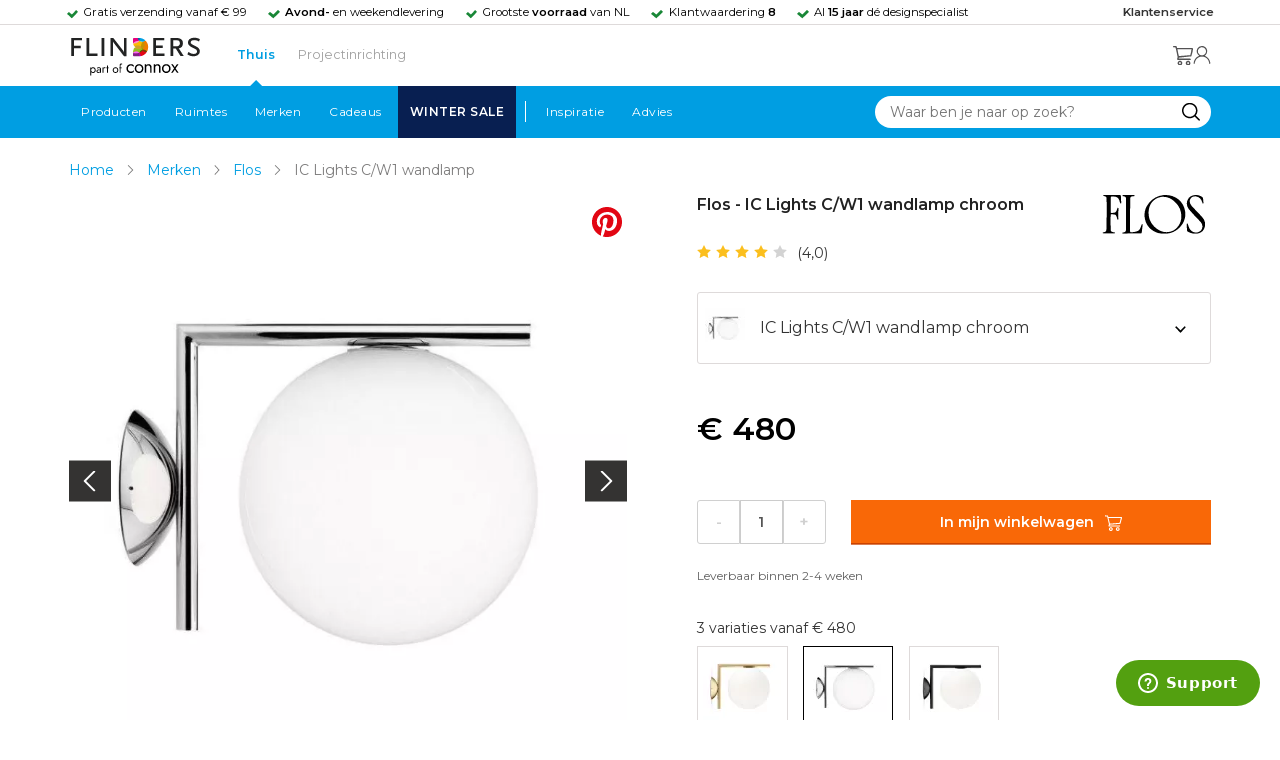

--- FILE ---
content_type: text/html; charset=utf-8
request_url: https://www.flinders.nl/flos-ic-lights-cw1-wandlamp?c=28920
body_size: 81966
content:
<!DOCTYPE html>
<html xmlns="http://www.w3.org/1999/xhtml" xml:lang="nl-nl" lang="nl-nl">
    <head>
        <meta http-equiv="Content-Type" content="text/html; charset=utf-8"/>
<title>Flos IC Lights C/W1 wandlamp chroom | Flinders</title>
<meta name="description" content="IC Lights C/W1 wandlamp chroom van Flos is ontworpen door Michael Anastassiades | De IC Lights C/W1 wandlamp van Flos is precies in balans. Michael…"/>
        <link href="https://www.flinders.nl/flos-ic-lights-cw1-wandlamp?c=28920" hreflang="nl-nl" rel="alternate"/>
        <link href="https://www.flinders.be/flos-ic-lights-cw1-wandlamp?c=28920" hreflang="nl-be" rel="alternate"/>
<meta http-equiv="X-UA-Compatible" content="IE=edge,chrome=1"/>
<meta name="viewport" content="width=device-width,initial-scale=1.0,user-scalable=yes"/>
<meta property="fb:app_id" content="402118530607354"/>
    <link rel="shortcut icon" href="/favicon.ico">
    <link rel="icon" sizes="16x16 32x32 64x64" href="https://www.flinders.nl/skin/frontend/responsive/default/favicon.ico">
    <link rel="icon" type="image/png" sizes="196x196" href="https://www.flinders.nl/skin/frontend/responsive/default/favicon.ico">
    <link rel="icon" type="image/png" sizes="160x160" href="https://www.flinders.nl/skin/frontend/responsive/default/favicon.ico">
    <link rel="icon" type="image/png" sizes="96x96" href="https://www.flinders.nl/skin/frontend/responsive/default/favicon.ico">
    <link rel="icon" type="image/png" sizes="64x64" href="https://www.flinders.nl/skin/frontend/responsive/default/favicon.ico">
    <link rel="icon" type="image/png" sizes="32x32" href="https://www.flinders.nl/skin/frontend/responsive/default/favicon.ico">
    <link rel="icon" type="image/png" sizes="16x16" href="https://www.flinders.nl/skin/frontend/responsive/default/favicon.ico">
    <link rel="apple-touch-icon" href="https://www.flinders.nl/skin/frontend/responsive/default/favicon.ico">
    <link rel="apple-touch-icon" sizes="114x114" href="https://www.flinders.nl/skin/frontend/responsive/default/favicon.ico">
    <link rel="apple-touch-icon" sizes="72x72" href="https://www.flinders.nl/skin/frontend/responsive/default/favicon.ico">
    <link rel="apple-touch-icon" sizes="144x144" href="https://www.flinders.nl/skin/frontend/responsive/default/favicon.ico">
    <link rel="apple-touch-icon" sizes="60x60" href="https://www.flinders.nl/skin/frontend/responsive/default/favicon.ico">
    <link rel="apple-touch-icon" sizes="120x120" href="https://www.flinders.nl/skin/frontend/responsive/default/favicon.ico">
    <link rel="apple-touch-icon" sizes="76x76" href="https://www.flinders.nl/skin/frontend/responsive/default/favicon.ico">
    <link rel="apple-touch-icon" sizes="152x152" href="https://www.flinders.nl/skin/frontend/responsive/default/favicon.ico">
    <link rel="apple-touch-icon" sizes="180x180" href="https://www.flinders.nl/skin/frontend/responsive/default/favicon.ico">
    <meta name="msapplication-TileColor" content="#FFFFFF">
    <meta name="msapplication-TileImage" content="https://www.flinders.nl/skin/frontend/responsive/default/favicon.ico">
    <meta name="msapplication-config" content="https://www.flinders.nl/browserconfig.xml">
<link rel="search" type="application/opensearchdescription+xml" href="/opensearch/nl-nl/opensearch.xml" title="Flinders Zoeken">
<link rel="stylesheet" href="https://www.flinders.nl/media/css_secure/A.3263d70db6c5431a8a0f5a416631bc04.css.pagespeed.cf.eSEcv7CgBw.css" media="all"/>
<script defer data-footer-js-skip="1" type="text/javascript" src="https://www.flinders.nl/media/js/3538bd166ab2e190b6d939e8b6458a1b.js"></script>
<link rel="canonical" href="https://www.flinders.nl/flos-ic-lights-cw1-wandlamp?c=28920"/>

                            
                                <link rel="preconnect" href="https://fonts.googleapis.com">
                                <link rel="preconnect" href="https://fonts.gstatic.com" crossorigin>
                                <link rel="preload" as="style" href="https://fonts.googleapis.com/css2?family=Montserrat:wght@400;600&display=swap">
                                <link rel="stylesheet" media="print" href="https://fonts.googleapis.com/css2?family=Montserrat:wght@400;600&display=swap" onload="this.onload=null; this.media='all'">
                                <noscript>
                                    <link rel="stylesheet" href="https://fonts.googleapis.com/css2?family=Montserrat:wght@400;600&display=swap">
                                </noscript>
                            
                        <style>body #header>navigation-searchbar-container>site-container>navigation-searchbar-content>navigation-menu-container>navigation-menu-default>ul>li.navigation-sale>a{background-color:#081f51;color:#fff}body #header>site-container>logo-icon-content>label.navigation-hamburger-container>navigation-hamburger-content>ul>li.navigation-sale>label{background-color:#081f51;color:#fff}body #header>navigation-searchbar-container>site-container>navigation-searchbar-content>navigation-menu-container>navigation-menu-default>ul>li.navigation-sale>a:hover{background-color:#fff;color:#000}body #header>site-container>logo-icon-content>label.navigation-hamburger-container>navigation-hamburger-content>ul>li.navigation-sale>label:hover{background-color:#fff;color:#000}</style>

<!-- Pinterest Tag -->
<noscript>
    <img height="1" width="1" style="display:none;" alt="" src="https://ct.pinterest.com/v3/?event=init&tid=2614252429539&noscript=1"/>
</noscript>
<!-- end Pinterest Tag -->
<script data-footer-js-skip="1" type="text/javascript">window._sqzl=window._sqzl||[];</script>
    <meta property="og:title" content="IC Lights C/W1 wandlamp chroom | Flos"/>
    <meta property="og:image" content="https://www.flinders.nl/media/catalog/product/cache/1/image/9df78eab33525d08d6e5fb8d27136e95/f/l/flos-ic-lights-c-w1-wandlamp19.jpg"/>
    <meta property="og:url" content="https://www.flinders.nl/flos-ic-lights-cw1-wandlamp?c=28920"/>
    <meta property="og:type" content="product"/>
    <link rel="dns-prefetch" href="//static.zdassets.com"><link rel="dns-prefetch" href="//web.cmp.usercentrics.eu"><link rel="dns-prefetch" href="//assets.pinterest.com"></head>

    <body class="catalog-product-view catalog-product-view product-flos-ic-lights-cw1-wandlamp categorypath-wonen-verlichting category-verlichting" data-state="/flinders/state/sync">
        <header id="header">
    <header-usp>
    <site-container-wide>
        <header-usp-content>
            <ul class="usp-list">
                                    <li class="usp-item active">
                        Gratis verzending vanaf € 99                    </li>
                                        <li class="usp-item ">
                        <strong>Avond-</strong> en weekendlevering                    </li>
                                        <li class="usp-item ">
                        Grootste <strong>voorraad</strong> van NL                    </li>
                                        <li class="usp-item ">
                        Klantwaardering  <strong>8</strong>                    </li>
                                        <li class="usp-item ">
                        Al <strong>15 jaar</strong> dé designspecialist                    </li>
                                </ul>
            <a class="customer-service" href="/klantadvies">
                <strong>Klantenservice</strong>
            </a>
        </header-usp-content>
    </site-container-wide>
</header-usp>
    <site-container>
        <logo-icon-content>
            <label class="hamburger-icon" for="main-hamburger-button">Menu</label>
<input id="main-hamburger-button" type="checkbox">
<label for="main-hamburger-button" class="navigation-hamburger-container">
    <navigation-hamburger-content>
        <span>Menu</span>
        <ul class="navigation-content">
                            <li class="navigation-products">
                    <label for="navigation-products">
                        Producten                    </label>
                    <input type="checkbox" id="navigation-products">
                    <ul>
                        <li>
                            <label for="navigation-products" class="menu-button">
                                Terug naar hoofdmenu                            </label>
                        </li>
                        <li>
                            <label class="menu-title">
                                <a href="https://www.flinders.nl/wonen-producten">
                                    Producten                                </a>
                            </label>
                        </li>
                                                    <li>
                                <label for="Verlichting">
                                    Verlichting                                </label>
                            </li>
                            <input type="checkbox" id="Verlichting">
                            <ul class="sub-navigation-list">
                                <li>
                                    <label class="menu-button" for="Verlichting">
                                        Terug naar Producten                                    </label>
                                </li>
                                <li>
                                    <label class="menu-title">
                                        <a href="https://www.flinders.nl/wonen-verlichting">
                                            Verlichting                                        </a>
                                    </label>
                                </li>
                                                                                                                                                                                                                                                                
                                        <li>
                                                                                        <label for="Binnenverlichting" class="sub-navigation-header">
                                                    Binnenverlichting                                                </label>
                                                                                                                                <input type="checkbox" id="Binnenverlichting">
                                        <ul>
                                        <li>
                                            <label for="Binnenverlichting" class="menu-button">
                                                Terug naar Verlichting                                            </label>
                                        </li>
                                        <li>
                                            <label class="menu-title">
                                                <a href="https://www.flinders.nl/wonen-binnenverlichting">
                                                    Binnenverlichting                                                </a>
                                            </label>
                                        </li>
                                                                                    <li>
                                                <a href="https://www.flinders.nl/wonen-hanglampen">
                                                    Hanglampen                                                </a>
                                            </li>
                                                                                    <li>
                                                <a href="https://www.flinders.nl/wonen-vloerlampen">
                                                    Vloerlampen                                                </a>
                                            </li>
                                                                                    <li>
                                                <a href="https://www.flinders.nl/wonen-booglampen">
                                                    Booglampen                                                </a>
                                            </li>
                                                                                    <li>
                                                <a href="https://www.flinders.nl/wonen-wandlampen">
                                                    Wandlampen                                                </a>
                                            </li>
                                                                                    <li>
                                                <a href="https://www.flinders.nl/wonen-tafellampen">
                                                    Tafellampen                                                </a>
                                            </li>
                                                                                    <li>
                                                <a href="https://www.flinders.nl/wonen-bureaulampen">
                                                    Bureaulampen                                                </a>
                                            </li>
                                                                                    <li>
                                                <a href="https://www.flinders.nl/wonen-plafondlampen">
                                                    Plafondlampen                                                </a>
                                            </li>
                                                                                    <li>
                                                <a href="https://www.flinders.nl/wonen-spots">
                                                    Spotjes                                                </a>
                                            </li>
                                                                                    <li>
                                                <a href="https://www.flinders.nl/wonen-kroonluchters">
                                                    Kroonluchters                                                </a>
                                            </li>
                                                                                    <li>
                                                <a href="https://www.flinders.nl/binnenverlichting-badkamerlampen">
                                                    Badkamerlampen                                                </a>
                                            </li>
                                                                                    <li>
                                                <a href="https://www.flinders.nl/wonen-lichtbronnen">
                                                    Lichtbronnen                                                </a>
                                            </li>
                                                                                    <li>
                                                <a href="https://www.flinders.nl/wonen-verlichting-kinderlampen">
                                                    Kinderlampen                                                </a>
                                            </li>
                                                                                    <li>
                                                <a href="https://www.flinders.nl/rail-verlichting">
                                                    Railverlichting                                                </a>
                                            </li>
                                                                                    <li>
                                                <a href="https://www.flinders.nl/akoestische-verlichting">
                                                    Akoestische verlichting                                                </a>
                                            </li>
                                                                                    <li>
                                                <a href="https://www.flinders.nl/wonen-lamponderdelen">
                                                    Lamponderdelen                                                </a>
                                            </li>
                                                                                                                                                                                                                                                                                                                                                                <li class="item-all">
                                                        <a href="/wonen-binnenverlichting">
                                                            Alle Binnenverlichting                                                        </a>
                                                    </li>
                                                                                                                                                                                                                        </ul>
                                            </li>
                                                                                                                                                                                                                                                                                                                                                                    <li class="item-sub">
                                                <a href="/duurzaam-design?categorie2=Verlichting">
                                                    Duurzamere verlichting                                                </a>
                                            </li>
                                                                                                                                                                                                                                                                                                                                                    
                                        <li>
                                                                                        <label for="Buitenverlichting" class="sub-navigation-header">
                                                    Buitenverlichting                                                </label>
                                                                                                                                <input type="checkbox" id="Buitenverlichting">
                                        <ul>
                                        <li>
                                            <label for="Buitenverlichting" class="menu-button">
                                                Terug naar Verlichting                                            </label>
                                        </li>
                                        <li>
                                            <label class="menu-title">
                                                <a href="https://www.flinders.nl/wonen-buitenverlichting">
                                                    Buitenverlichting                                                </a>
                                            </label>
                                        </li>
                                                                                    <li>
                                                <a href="https://www.flinders.nl/wonen-buiten-tafellampen">
                                                    Buitentafellampen                                                </a>
                                            </li>
                                                                                    <li>
                                                <a href="https://www.flinders.nl/wonen-buiten-wandlampen">
                                                    Buitenwandlampen                                                </a>
                                            </li>
                                                                                    <li>
                                                <a href="https://www.flinders.nl/wonen-buiten-vloerlampen">
                                                    Staande lampen buiten                                                </a>
                                            </li>
                                                                                    <li>
                                                <a href="https://www.flinders.nl/wonen-buiten-plafondlampen">
                                                    Plafondlampen buiten                                                </a>
                                            </li>
                                                                                                                                                                                                                                                                                                                                                                <li class="item-all">
                                                        <a href="/wonen-buitenverlichting">
                                                            Alle Buitenverlichting                                                        </a>
                                                    </li>
                                                                                                                                                                                                                        </ul>
                                            </li>
                                                                                                                                                                                                                                                                                                                                                                    <li class="item-sub">
                                                <a href="/duurzaam-design?categorie2=Verlichting">
                                                    Duurzamere verlichting                                                </a>
                                            </li>
                                                                                                                                                                                </ul>
                                                    <li>
                                <label for="Meubels">
                                    Meubels                                </label>
                            </li>
                            <input type="checkbox" id="Meubels">
                            <ul class="sub-navigation-list">
                                <li>
                                    <label class="menu-button" for="Meubels">
                                        Terug naar Producten                                    </label>
                                </li>
                                <li>
                                    <label class="menu-title">
                                        <a href="https://www.flinders.nl/wonen-woonkamer">
                                            Meubels                                        </a>
                                    </label>
                                </li>
                                                                                                                                                                                                                                                                
                                        <li>
                                                                                        <label for="Stoelen" class="sub-navigation-header">
                                                    Stoelen                                                </label>
                                                                                                                                <input type="checkbox" id="Stoelen">
                                        <ul>
                                        <li>
                                            <label for="Stoelen" class="menu-button">
                                                Terug naar Meubels                                            </label>
                                        </li>
                                        <li>
                                            <label class="menu-title">
                                                <a href="https://www.flinders.nl/wonen-stoelen">
                                                    Stoelen                                                </a>
                                            </label>
                                        </li>
                                                                                    <li>
                                                <a href="https://www.flinders.nl/wonen-stoelen-eetkamerstoelen">
                                                    Eetkamerstoelen                                                </a>
                                            </li>
                                                                                    <li>
                                                <a href="https://www.flinders.nl/wonen-stoelen-barkrukken">
                                                    Barkrukken                                                </a>
                                            </li>
                                                                                    <li>
                                                <a href="https://www.flinders.nl/wonen-stoelen-fauteuils">
                                                    Fauteuils                                                </a>
                                            </li>
                                                                                    <li>
                                                <a href="https://www.flinders.nl/wonen-werkkamer-bureaustoelen">
                                                    Bureaustoelen                                                </a>
                                            </li>
                                                                                    <li>
                                                <a href="https://www.flinders.nl/wonen-tuin-tuinstoelen">
                                                    Tuinstoelen                                                </a>
                                            </li>
                                                                                                                                                                                                                                                                                                                                                                <li class="item-all">
                                                        <a href="/wonen-stoelen">
                                                            Alle Stoelen                                                        </a>
                                                    </li>
                                                                                                                                                                                                                        </ul>
                                            </li>
                                                                                                                                                                                                    
                                        <li>
                                                                                        <label for="Banken" class="sub-navigation-header">
                                                    Banken                                                </label>
                                                                                                                                <input type="checkbox" id="Banken">
                                        <ul>
                                        <li>
                                            <label for="Banken" class="menu-button">
                                                Terug naar Meubels                                            </label>
                                        </li>
                                        <li>
                                            <label class="menu-title">
                                                <a href="https://www.flinders.nl/wonen-banken-banken">
                                                    Banken                                                </a>
                                            </label>
                                        </li>
                                                                                    <li>
                                                <a href="https://www.flinders.nl/banken-zitbanken">
                                                    Zitbanken                                                </a>
                                            </li>
                                                                                    <li>
                                                <a href="https://www.flinders.nl/wonen-banken-hoekbanken">
                                                    Hoekbanken                                                </a>
                                            </li>
                                                                                    <li>
                                                <a href="https://www.flinders.nl/wonen-tuin-tuinbanken">
                                                    Tuinbanken                                                </a>
                                            </li>
                                                                                    <li>
                                                <a href="https://www.flinders.nl/banken-slaapbanken">
                                                    Slaapbanken                                                </a>
                                            </li>
                                                                                                                                                                                                                                                </ul>
                                            </li>
                                                                                                                                                                                                    
                                        <li>
                                                                                        <label for="Bedden" class="sub-navigation-header">
                                                    Bedden                                                </label>
                                                                                                                                <input type="checkbox" id="Bedden">
                                        <ul>
                                        <li>
                                            <label for="Bedden" class="menu-button">
                                                Terug naar Meubels                                            </label>
                                        </li>
                                        <li>
                                            <label class="menu-title">
                                                <a href="https://www.flinders.nl/wonen-slaapkamer-bedden">
                                                    Bedden                                                </a>
                                            </label>
                                        </li>
                                                                                    <li>
                                                <a href="https://www.flinders.nl/wonen-slaapkamer-tweepersoonsbedden">
                                                    Tweepersoonsbedden                                                </a>
                                            </li>
                                                                                    <li>
                                                <a href="https://www.flinders.nl/wonen-kinderkamer-kinderbedden">
                                                    Kinderbedden                                                </a>
                                            </li>
                                                                                                                                                                                                                                                                                                                                                                <li class="item-all">
                                                        <a href="/wonen-slaapkamer-bedden">
                                                            Alle Bedden                                                        </a>
                                                    </li>
                                                                                                                                                                                                                        </ul>
                                            </li>
                                                                                                                                                                                                    
                                        <li>
                                                                                        <a class="sub-navigation-header" href="https://www.flinders.nl/wonen-kantoor-inrichting">
                                                    Kantoorinrichting                                                </a>
                                                                                                                                </li>
                                                                                                                                                                                                                                                                                                                                                                                                                                                                                                                                                                                                                        
                                        <li>
                                                                                        <label for="Tafels" class="sub-navigation-header">
                                                    Tafels                                                </label>
                                                                                                                                <input type="checkbox" id="Tafels">
                                        <ul>
                                        <li>
                                            <label for="Tafels" class="menu-button">
                                                Terug naar Meubels                                            </label>
                                        </li>
                                        <li>
                                            <label class="menu-title">
                                                <a href="https://www.flinders.nl/wonen-tafels">
                                                    Tafels                                                </a>
                                            </label>
                                        </li>
                                                                                    <li>
                                                <a href="https://www.flinders.nl/wonen-tafels-eettafels">
                                                    Eettafels                                                </a>
                                            </li>
                                                                                    <li>
                                                <a href="https://www.flinders.nl/wonen-tafels-salontafels">
                                                    Salontafels                                                </a>
                                            </li>
                                                                                    <li>
                                                <a href="https://www.flinders.nl/wonen-tafels-bijzettafels">
                                                    Bijzettafels                                                </a>
                                            </li>
                                                                                    <li>
                                                <a href="https://www.flinders.nl/wonen-tuin-tuintafels">
                                                    Tuintafels                                                </a>
                                            </li>
                                                                                    <li>
                                                <a href="https://www.flinders.nl/wonen-tafels-bureaus">
                                                    Bureaus                                                </a>
                                            </li>
                                                                                    <li>
                                                <a href="https://www.flinders.nl/wonen-tafels-sidetables-wandtafels">
                                                    Sidetables                                                </a>
                                            </li>
                                                                                    <li>
                                                <a href="https://www.flinders.nl/wonen-tafels-trolleys">
                                                    Trolleys                                                </a>
                                            </li>
                                                                                                                                                                                                                                                                                                                                                                <li class="item-all">
                                                        <a href="/wonen-tafels">
                                                            Alle Tafels                                                        </a>
                                                    </li>
                                                                                                                                                                                                                        </ul>
                                            </li>
                                                                                                                                                                                                    
                                        <li>
                                                                                        <label for="Kasten" class="sub-navigation-header">
                                                    Kasten                                                </label>
                                                                                                                                <input type="checkbox" id="Kasten">
                                        <ul>
                                        <li>
                                            <label for="Kasten" class="menu-button">
                                                Terug naar Meubels                                            </label>
                                        </li>
                                        <li>
                                            <label class="menu-title">
                                                <a href="https://www.flinders.nl/wonen-kasten">
                                                    Kasten                                                </a>
                                            </label>
                                        </li>
                                                                                    <li>
                                                <a href="https://www.flinders.nl/wonen-kasten-dressoirs">
                                                    Dressoirs                                                </a>
                                            </li>
                                                                                    <li>
                                                <a href="https://www.flinders.nl/wonen-kasten-wandkasten">
                                                    Wandkasten                                                </a>
                                            </li>
                                                                                    <li>
                                                <a href="https://www.flinders.nl/wonen-kasten-boekenkasten">
                                                    Boekenkasten                                                </a>
                                            </li>
                                                                                                                                                                                                                                                                                                                                                                <li class="item-all">
                                                        <a href="/wonen-kasten">
                                                            Alle Kasten                                                        </a>
                                                    </li>
                                                                                                                                                                                                                        </ul>
                                            </li>
                                                                                                                                                                                                                                                                                                                                                                    <li class="item-sub">
                                                <a href="/duurzaam-design?categorie2=Meubels">
                                                    Duurzamere meubels                                                </a>
                                            </li>
                                                                                                                                                                                                                    <li class="item-sub">
                                                <a href="/wonen-tuin">
                                                     Tuinmeubels                                                </a>
                                            </li>
                                                                                                                                                                                </ul>
                                                    <li>
                                <label for="Accessoires">
                                    Accessoires                                </label>
                            </li>
                            <input type="checkbox" id="Accessoires">
                            <ul class="sub-navigation-list">
                                <li>
                                    <label class="menu-button" for="Accessoires">
                                        Terug naar Producten                                    </label>
                                </li>
                                <li>
                                    <label class="menu-title">
                                        <a href="https://www.flinders.nl/accessoires">
                                            Accessoires                                        </a>
                                    </label>
                                </li>
                                                                                                                                                                                                                                                                
                                        <li>
                                                                                        <label for="Woonaccessoires" class="sub-navigation-header">
                                                    Woonaccessoires                                                </label>
                                                                                                                                <input type="checkbox" id="Woonaccessoires">
                                        <ul>
                                        <li>
                                            <label for="Woonaccessoires" class="menu-button">
                                                Terug naar Accessoires                                            </label>
                                        </li>
                                        <li>
                                            <label class="menu-title">
                                                <a href="https://www.flinders.nl/wonen-woonaccessoires">
                                                    Woonaccessoires                                                </a>
                                            </label>
                                        </li>
                                                                                    <li>
                                                <a href="https://www.flinders.nl/wonen-tuin-plantenbakken">
                                                    Bloempotten                                                </a>
                                            </li>
                                                                                    <li>
                                                <a href="https://www.flinders.nl/wonen-woonaccessoires-kandelaars">
                                                    Kaarsen & kandelaars                                                </a>
                                            </li>
                                                                                    <li>
                                                <a href="https://www.flinders.nl/wonen-hal-kapstokken">
                                                    Kapstokken                                                </a>
                                            </li>
                                                                                    <li>
                                                <a href="https://www.flinders.nl/wonen-woonaccessoires-sierkussens">
                                                    Sierkussens                                                </a>
                                            </li>
                                                                                    <li>
                                                <a href="https://www.flinders.nl/wonen-woonaccessoires-vazen">
                                                    Vazen                                                </a>
                                            </li>
                                                                                    <li>
                                                <a href="https://www.flinders.nl/wonen-accessoires-woonaccessoires-vloerkleden">
                                                    Vloerkleden                                                </a>
                                            </li>
                                                                                                                                                                                                                                                                                                                                                                <li class="item-all">
                                                        <a href="/wonen-accessoires">
                                                            Alle Woonaccessoires                                                        </a>
                                                    </li>
                                                                                                                                                                                                                        </ul>
                                            </li>
                                                                                                                                                                                                    
                                        <li>
                                                                                        <label for="Badkameraccessoires" class="sub-navigation-header">
                                                    Badkameraccessoires                                                </label>
                                                                                                                                <input type="checkbox" id="Badkameraccessoires">
                                        <ul>
                                        <li>
                                            <label for="Badkameraccessoires" class="menu-button">
                                                Terug naar Accessoires                                            </label>
                                        </li>
                                        <li>
                                            <label class="menu-title">
                                                <a href="https://www.flinders.nl/wonen-badkamer-design">
                                                    Badkameraccessoires                                                </a>
                                            </label>
                                        </li>
                                                                                    <li>
                                                <a href="https://www.flinders.nl/wonen-badkamer-badtextiel-design">
                                                    Badtextiel                                                </a>
                                            </li>
                                                                                    <li>
                                                <a href="https://www.flinders.nl/badkamer-prullenbakken-design">
                                                    Prullenbakken                                                </a>
                                            </li>
                                                                                    <li>
                                                <a href="https://www.flinders.nl/wonen-badkamer-toiletaccessoires-design">
                                                    Toiletaccessoires                                                </a>
                                            </li>
                                                                                                                                                                                                                                                                                                                                                                <li class="item-all">
                                                        <a href="/wonen-badkamer-design">
                                                            Alle badkameraccessoires                                                        </a>
                                                    </li>
                                                                                                                                                                                                                        </ul>
                                            </li>
                                                                                                                                                                                                    
                                        <li>
                                                                                        <label for="Slaapkameraccessoires" class="sub-navigation-header">
                                                    Slaapkameraccessoires                                                </label>
                                                                                                                                <input type="checkbox" id="Slaapkameraccessoires">
                                        <ul>
                                        <li>
                                            <label for="Slaapkameraccessoires" class="menu-button">
                                                Terug naar Accessoires                                            </label>
                                        </li>
                                        <li>
                                            <label class="menu-title">
                                                <a href="https://www.flinders.nl/slaapkamer-accessoires">
                                                    Slaapkameraccessoires                                                </a>
                                            </label>
                                        </li>
                                                                                    <li>
                                                <a href="https://www.flinders.nl/wonen-slaapkamer-bedspreien">
                                                    Bedspreien & plaids                                                </a>
                                            </li>
                                                                                    <li>
                                                <a href="https://www.flinders.nl/accessoires-slaapkamer-dekbedovertrekken">
                                                    Beddengoed                                                </a>
                                            </li>
                                                                                                                                                                                                                                                                                                                                                                <li class="item-all">
                                                        <a href="/slaapkamer-accessoires">
                                                            Alle slaapkameraccessoires                                                        </a>
                                                    </li>
                                                                                                                                                                                                                        </ul>
                                            </li>
                                                                                                                                                                                                    
                                        <li>
                                                                                        <a class="sub-navigation-header" href="https://www.flinders.nl/wonen-accessoires-huisdieraccessoires">
                                                    Huisdieraccessoires                                                </a>
                                                                                                                                </li>
                                                                                                                                                                                                                                                                                                                        
                                        <li>
                                                                                        <a class="sub-navigation-header" href="https://www.flinders.nl/wonen-accessoires-travel-onderweg">
                                                    Onderweg                                                </a>
                                                                                                                                </li>
                                                                                                                                                                                                                                                                                                                                                                                                                                                                                                                                                                                                                        
                                        <li>
                                                                                        <label for="Wanddecoratie" class="sub-navigation-header">
                                                    Wanddecoratie                                                </label>
                                                                                                                                <input type="checkbox" id="Wanddecoratie">
                                        <ul>
                                        <li>
                                            <label for="Wanddecoratie" class="menu-button">
                                                Terug naar Accessoires                                            </label>
                                        </li>
                                        <li>
                                            <label class="menu-title">
                                                <a href="https://www.flinders.nl/wonen-woonaccessoires-wanddecoratie">
                                                    Wanddecoratie                                                </a>
                                            </label>
                                        </li>
                                                                                    <li>
                                                <a href="https://www.flinders.nl/wonen-accessoires-posters-schilderijen">
                                                    Posters & schilderijen                                                </a>
                                            </li>
                                                                                    <li>
                                                <a href="https://www.flinders.nl/wonen-woonaccessoires-spiegels">
                                                    Spiegels                                                </a>
                                            </li>
                                                                                    <li>
                                                <a href="https://www.flinders.nl/wonen-accessoires-wandplanken">
                                                    Wandplanken                                                </a>
                                            </li>
                                                                                                                                                                                                                                                                                                                                                                <li class="item-all">
                                                        <a href="/wonen-woonaccessoires-wanddecoratie">
                                                            Alle wanddecoratie                                                        </a>
                                                    </li>
                                                                                                                                                                                                                        </ul>
                                            </li>
                                                                                                                                                                                                    
                                        <li>
                                                                                        <label for="Koken & tafelen" class="sub-navigation-header">
                                                    Koken & tafelen                                                </label>
                                                                                                                                <input type="checkbox" id="Koken & tafelen">
                                        <ul>
                                        <li>
                                            <label for="Koken & tafelen" class="menu-button">
                                                Terug naar Accessoires                                            </label>
                                        </li>
                                        <li>
                                            <label class="menu-title">
                                                <a href="https://www.flinders.nl/wonen-tafelaccessoires">
                                                    Koken & tafelen                                                </a>
                                            </label>
                                        </li>
                                                                                    <li>
                                                <a href="https://www.flinders.nl/wonen-tafelaccessoires-dienbladen">
                                                    Dienbladen & snijplanken                                                </a>
                                            </li>
                                                                                    <li>
                                                <a href="https://www.flinders.nl/wonen-tafelaccessoires-glazen-en-mokken">
                                                    Glazen                                                </a>
                                            </li>
                                                                                    <li>
                                                <a href="https://www.flinders.nl/wonen-tafelaccessoires-karaffen">
                                                    Karaffen                                                </a>
                                            </li>
                                                                                    <li>
                                                <a href="https://www.flinders.nl/wonen-tafelaccessoires-koffiepotten-perculators">
                                                    Koffiemakers                                                </a>
                                            </li>
                                                                                    <li>
                                                <a href="https://www.flinders.nl/accessoires-tafelaccessoires-peper-zoutmolens">
                                                    Peper- en zoutmolens                                                </a>
                                            </li>
                                                                                                                                                                                                                                                                                                                                                                <li class="item-all">
                                                        <a href="/wonen-tafelaccessoires">
                                                            Alle Koken &amp; tafelen                                                        </a>
                                                    </li>
                                                                                                                                                                                                                        </ul>
                                            </li>
                                                                                                                                                                                                    
                                        <li>
                                                                                        <label for="Servies" class="sub-navigation-header">
                                                    Servies                                                </label>
                                                                                                                                <input type="checkbox" id="Servies">
                                        <ul>
                                        <li>
                                            <label for="Servies" class="menu-button">
                                                Terug naar Accessoires                                            </label>
                                        </li>
                                        <li>
                                            <label class="menu-title">
                                                <a href="https://www.flinders.nl/wonen-tafelaccessoires-servies">
                                                    Servies                                                </a>
                                            </label>
                                        </li>
                                                                                    <li>
                                                <a href="https://www.flinders.nl/wonen-servies-borden">
                                                    Borden                                                </a>
                                            </li>
                                                                                    <li>
                                                <a href="https://www.flinders.nl/wonen-servies-mokken-kopjes">
                                                    Mokken & kopjes                                                </a>
                                            </li>
                                                                                    <li>
                                                <a href="https://www.flinders.nl/wonen-servies-kommen">
                                                    Schaaltjes & kommen                                                </a>
                                            </li>
                                                                                    <li>
                                                <a href="https://www.flinders.nl/wonen-tafelaccessoires-schalen">
                                                    Schalen                                                </a>
                                            </li>
                                                                                                                                                                                                                                                                                                                                                                <li class="item-all">
                                                        <a href="/wonen-tafelaccessoires-servies">
                                                            Alle servies                                                        </a>
                                                    </li>
                                                                                                                                                                                                                        </ul>
                                            </li>
                                                                                                                                                                                                                                                                                                                                                                    <li class="item-sub">
                                                <a href="/duurzaam-design?categorie2=Accessoires">
                                                    Duurzamere accessoires                                                </a>
                                            </li>
                                                                                                                                                                                </ul>
                                                <li>
    <label for="custom-navigation">Tuin</label>
</li>
<input type="checkbox" id="custom-navigation">
<ul class="sub-navigation-list">
    <li>
        <label class="menu-button" for="custom-navigation">
            Terug naar Producten        </label>
    </li>
    <li>
        <label class="menu-title"><a href="/wonen-tuin">Tuin</a></label>
    </li>
    <li>
        <label for="tuinmeubelen" class="sub-navigation-header">
            Tuinmeubelen
        </label>
        <input type="checkbox" id="tuinmeubelen">
        <ul>
            <li><label for="tuinmeubelen" class="menu-button">Terug naar Tuinmeubelen</label></li>
            <li><label class="menu-title"><a href="/wonen-tuin?garden_furniture=Meubels">Tuinmeubelen</a></label></li>
            <li><a href="/wonen-tuin-tuinstoelen-1">Tuinstoelen</a></li>
            <li><a href="/tuin-fauteuils">Tuin Fauteuils</a></li>
            <li><a href="/tuin-tuintafels">Tuintafels</a></li>
            <li><a href="/tuin-tuinbanken">Tuinbanken</a></li>
            <li><a href="/wonen-tuin-loungebanken">Loungesets</a></li>
            <li><a href="/wonen-tuin-tuinsets">Tuinsets</a></li>
            <li><a href="/wonen-tuin-hangmatten">Hangmatten</a></li>
            <li class="item-all"><a href="/wonen-tuin?garden_furniture=Meubels">Alle Tuinmeubelen</a></li>
        </ul>
        <label for="buitenverlichting" class="sub-navigation-header">
            Buitenverlichting
        </label>
        <input type="checkbox" id="buitenverlichting">
        <ul>
            <li><label for="buitenverlichting" class="menu-button">Terug naar Buitenverlichting</label></li>
            <li><label class="menu-title"><a href="/wonen-buitenverlichting">Buitenverlichting</a></label></li>
            <li><a href="/tuin-wandlampen">Wandlampen buiten</a></li>
            <li><a href="/tuin-tafellampen">Tafellampen buiten</a></li>
            <li><a href="/tuin-vloerlampen">Vloerlampen buiten</a></li>
            <li class="item-all"><a href="/wonen-buitenverlichting">Alle Buitenverlichting</a></li>
        </ul>
        <label for="tuinaccessoires" class="sub-navigation-header">
            Tuinaccessoires
        </label>
        <input type="checkbox" id="tuinaccessoires">
        <ul>
            <li><label for="tuinaccessoires" class="menu-button">Terug naar Tuinaccessoires</label></li>
            <li><label class="menu-title"><a href="/wonen-tuin-tuin-accessoires">Tuinaccessoires</a></label></li>
            <li><a href="/tuin-plantenbakken">Plantenbakken</a></li>
            <li><a href="/wonen-tuin-parasols">Parasols</a></li>
            <li><a href="/wonen-tuin-tuinkussens">Tuinkussens</a></li>
            <li><a href="/wonen-tuin-buitenkleden">Buitenkleden</a></li>
            <li><a href="/wonen-tuin-hottubs">Hottubs</a></li>
            <li class="item-all"><a href="/wonen-tuin-tuin-accessoires">Alle Tuinaccessoires</a></li>
        </ul>
    </li>
</ul>
                        <li>
                            <a href="/categorieen">
                                Alle productsoorten                            </a>
                        </li>
                    </ul>
                </li>
                <li class="navigation-spaces">
                    <label for="navigation-spaces">
                        Ruimtes                    </label>
                    <input type="checkbox" id="navigation-spaces">
                    <ul>
                        <li>
                            <label for="navigation-spaces" class="menu-button">
                                Terug naar hoofdmenu                            </label>
                        </li>
                        <li>
                            <label class="menu-title">
                                <a href="https://www.flinders.nl/ruimtes">
                                    Ruimtes                                </a>
                            </label>
                        </li>
                                                    
<!-- nav-spaces-shop-mobile -->
  <li class="visible-xs"><a href="/woonkamer">Woonkamer</a></li>
                        <li class="visible-xs"><a href="/eetkamer-keuken">Eetkamer</a></li>
                        <li class="visible-xs"><a href="/wonen-hal">Hal</a></li>
                        <li class="visible-xs"><a href="/wonen-werkkamer">Werkkamer</a></li>
                        <li class="visible-xs"><a href="/wonen-slaapkamer">Slaapkamer</a></li>
                        <li class="visible-xs"><a href="/wonen-kinderkamer">Kinderkamer</a></li>
                        <li class="visible-xs"><a href="/wonen-badkamer">Badkamer</a></li>
                        <li class="visible-xs"><a href="/wonen-tuin">Tuin</a></li>                                            </ul>
                </li>
                <li class="navigation-brands">
                    <label for="navigation-brands">
                        Merken                    </label>
                    <input type="checkbox" id="navigation-brands">
                    <ul>
                        <li>
                            <label for="navigation-brands" class="menu-button">
                                Terug naar hoofdmenu                            </label>
                        </li>
                        <li>
                            <label class="menu-title nav-forward">
                                <a href="https://www.flinders.nl/merken">
                                    Bekijk alle merken                                </a>
                            </label>
                        </li>
                        <navigation-top-brands>
                            <li><a href="https://www.flinders.nl/andtradition-design">&amp;Tradition</a></li><li><a href="https://www.flinders.nl/artemide-lampen">Artemide</a></li><li><a href="https://www.flinders.nl/audo-copenhagen">Audo Copenhagen</a></li><li><a href="https://www.flinders.nl/bolia">Bolia</a></li><li><a href="https://www.flinders.nl/dcw-editions">DCWéditions </a></li><li><a href="https://www.flinders.nl/fatboy">Fatboy</a></li><li><a href="https://www.flinders.nl/ferm-living-design">Ferm Living</a></li><li><a href="https://www.flinders.nl/fermob">Fermob</a></li><li><a href="https://www.flinders.nl/flos-lampen">Flos</a></li><li><a href="https://www.flinders.nl/foscarini-lampen">Foscarini</a></li><li><a href="https://www.flinders.nl/gubi">Gubi</a></li><li><a href="https://www.flinders.nl/hay-design">Hay</a></li><li><a href="https://www.flinders.nl/hkliving">HKliving</a></li><li><a href="https://www.flinders.nl/houe">HOUE</a></li><li><a href="https://www.flinders.nl/kartell-design">Kartell</a></li><li><a href="https://www.flinders.nl/louis-poulsen">Louis Poulsen</a></li><li><a href="https://www.flinders.nl/luceplan-lampen">Luceplan</a></li><li><a href="https://www.flinders.nl/moooi-design">Moooi</a></li><li><a href="https://www.flinders.nl/muuto-design">Muuto</a></li><li><a href="https://www.flinders.nl/normann-copenhagen-design">Normann Copenhagen</a></li><li><a href="https://www.flinders.nl/nuuck">Nuuck</a></li><li><a href="https://www.flinders.nl/petite-friture">Petite Friture</a></li><li><a href="https://www.flinders.nl/pols-potten">POLSPOTTEN</a></li><li><a href="https://www.flinders.nl/secto-design">Secto Design</a></li><li><a href="https://www.flinders.nl/string">String Furniture</a></li><li><a href="https://www.flinders.nl/studio-zondag">Studio Zondag</a></li><li><a href="https://www.flinders.nl/umage">Umage</a></li><li><a href="https://www.flinders.nl/vitra">Vitra</a></li><li><a href="https://www.flinders.nl/weltevree">Weltevree</a></li><li><a href="https://www.flinders.nl/zuiver">Zuiver</a></li>                        </navigation-top-brands>
                        <li>
                            <label class="menu-title">
                                <a href="/ontwerpers">
                                    Ontwerpers                                </a>
                            </label>
                        </li>
                    </ul>
                </li>
                                <li class="navigation-gifts">
                    <label for="navigation-gifts">
                        Cadeaus                    </label>
                    <input type="checkbox" id="navigation-gifts">
                    <ul>
                        <li>
                            <label for="navigation-gifts" class="menu-button">
                                Terug naar hoofdmenu                            </label>
                        </li>
                        <li>
                            <label class="menu-title">
                                <a href="/wonen-cadeaus">
                                    Cadeaus                                </a>
                            </label>
                        </li>
                        
<!-- nav-gifts-mobile -->
                        <li class="visible-xs"><a href="/wonen-cadeaus-altijd-goed">Altijd goed</a></li>
                        <li class="visible-xs"><a href="/wonen-cadeaus-verhuizing">Nieuwe woning</a></li>
                        <li class="visible-xs"><a href="/wonen-cadeaus-huwelijk">Huwelijk</a></li>
                        <li class="visible-xs"><a href="/wonen-cadeaus-verjaardag">Verjaardag</a></li>
                        <li class="visible-xs"><a href="/wonen-cadeaus-geboorte">Geboorte</a></li>
                        <li class="visible-xs"><a href="/cadeaubon">Cadeaubonnen</a></li>
                     

<!---
                        <li class="visible-xs"><a href="/wonen-cadeaus-moederdag">Moederdag</a></li>
                        <li class="visible-xs"><a href="/wonen-cadeaus-vaderdag">Vaderdag</a></li>       
                        <li class="visible-xs"><a href="/wonen-cadeaus-feestdagen">Feestdagen</a></li>
--->                    </ul>
                </li>
                                <li class="navigation-sale">
                    <label for="navigation-sale">
                        WINTER SALE                    </label>
                    <input type="checkbox" id="navigation-sale">
                    <ul>
                        <li>
                            <label for="navigation-sale" class="menu-button">
                                Terug naar hoofdmenu                            </label>
                        </li>
                        <li>
                            <label class="menu-title nav-forward">
                                <a href="/sale-design-meubel-outlet">
                                    WINTER SALE                                </a>
                            </label>
                        </li>
                        <li>
                            <a href="/sale-design-meubel-outlet?categorie2=Meubels">Meubels</a>
                        </li>
                        <li>
                            <a href="/sale-design-meubel-outlet?categorie2=Verlichting">Verlichting</a>
                        </li>
                        <li>
                            <a href="/sale-design-meubel-outlet?categorie2=Accessoires">Accessoires</a>
                        </li>
                        <li>
                            <a href="/sale-outlet-tuin">Tuin</a>
                        </li>
                        <li>
                            <a class="red" href="/sale-design-meubel-outlet?discount_rate_group=50%25+en+meer&tweedekans-filter=Nee">Topdeals</a>
                        </li>
                                                                        <li>
                            <label class="non-url">
                                Promoties
                            </label>
                        </li>
                                                <li>
                            <a href="/ethnicraft">Ethnicraft: op alles -10%</a>
                        </li>
                                                <li>
                            <a href="https://www.flinders.nl/normann-copenhagen-design">Normann Copenhagen: op alles -20%</a>
                        </li>
                                                <li>
                            <a href="https://www.flinders.nl/louis-poulsen">Louis Poulsen: tot -27%</a>
                        </li>
                                                <li>
                            <a href="https://www.flinders.nl/string">String: tot -15%</a>
                        </li>
                                                <li>
                            <a href="https://www.flinders.nl/form-refine">Form & Refine: in de spotlight met -20%</a>
                        </li>
                                                                    </ul>
                </li>
                                    <li class="navigation-inspiration">
                        <label for="navigation-inspiration">
                            Inspiratie                        </label>
                        <input type="checkbox" id="navigation-inspiration">
                        <ul>
                            <li>
                                <label for="navigation-inspiration" class="menu-button">
                                    Terug naar hoofdmenu                                </label>
                            </li>
                            <li>
                                <label class="menu-title">
                                    <a href="https://www.flinders.nl/wooninspiratie">
                                        Inspiratie                                    </a>
                                </label>
                            </li>
                                                                                        <li>
                                    <a href="/wooninspiratie/inspiratiefotos">
                                        Inspiratiefoto's                                    </a>
                                </li>
                                                            <li>
                                    <a href="/wooninspiratie/trends">
                                        Trends                                    </a>
                                </li>
                                                            <li>
                                    <a href="/wooninspiratie/binnenkijken">
                                        Binnenkijken                                    </a>
                                </li>
                                                            <li>
                                    <a href="/wooninspiratie/woonstijlen">
                                        Woonstijlen                                    </a>
                                </li>
                                                            <li>
                                    <a href="/wooninspiratie/myflinders">
                                        #Myflinders                                    </a>
                                </li>
                                                            <li>
                                    <a href="/magazine">
                                        Flinders Magazine                                    </a>
                                </li>
                                                    </ul>
                    </li>
                                                    <li class="navigation-blog">
                        <label for="navigation-blog">
                            Advies                        </label>
                        <input type="checkbox" id="navigation-blog">
                        <ul>
                            <li>
                                <label for="navigation-blog" class="menu-button">
                                    Terug naar hoofdmenu                                </label>
                            </li>
                            <li>
                                <label class="menu-title">
                                    <a href="https://www.flinders.nl/adviesmodule">
                                        Advies                                    </a>
                                </label>
                            </li>
                                                            <li>
                                    <a href="/wooninspiratie/binnenkijken">
                                        Binnenkijken in de mooiste interieurs                                    </a>
                                </li>
                                                            <li>
                                    <a href="/adviesmodule/verlichting">
                                        Alles over verlichting                                    </a>
                                </li>
                                                            <li>
                                    <a href="/adviesmodule/indeling-styling">
                                        Indeling en styling                                    </a>
                                </li>
                                                            <li>
                                    <a href="/adviesmodule/trends">
                                        Woontrends                                     </a>
                                </li>
                                                            <li>
                                    <a href="/adviesmodule/onderhoud">
                                        Onderhoud                                    </a>
                                </li>
                                                            <li>
                                    <a href="/adviesmodule/keuzegids">
                                        Keuzegids                                    </a>
                                </li>
                                                            <li>
                                    <a href="/adviesmodule/kleuradvies">
                                        Kleuradvies                                    </a>
                                </li>
                                                    </ul>
                    </li>
                                                    <li class="navigation-office">
                        <a href="https://www.flinders.nl/kantoor">
                            Projectinrichting                        </a>
                    </li>
                                                                            </ul>
    </navigation-hamburger-content>
</label>
            <flinders-logo-container>
    <a href="https://www.flinders.nl" title="Flinders Design" class="logo-link">
        <img class="logo-image" width="165" height="30" src="/skin/frontend/responsive/default/img/flinderslogo_connox.svg" alt="Flinders Design">
    </a>
</flinders-logo-container>            <top-nav-component>
    <ul>
                    <li class="active">
                <a href="https://www.flinders.nl">Thuis</a>
            </li>
                    <li class="">
                <a href="https://www.flinders.nl/kantoor">Projectinrichting</a>
            </li>
            </ul>
</top-nav-component>            <flinders-icons-container>
    <div class="cart">
        <a href="https://www.flinders.nl/checkout/cart" title="Winkelwagen" class="cart-icon">
            <img src="https://www.flinders.nl/skin/frontend/responsive/default/img/header-cart.svg" height="20" width="20" alt="Winkelwagen" title="Winkelwagen">
            <span class="badge hidden" data-bind="data.cart.qty">?</span>
        </a>
        <div class="submenu hidden">
            <div class="cart-products">
                <cart-row>
                    <img src="">
                    <qty-name-price>
                        <a href="#">
                            <div class="product-name">
                                <span class="brand"></span>
                                <span class="product"></span>
                            </div>
                            <div class="product-price">
                                <span class="qty"></span>
                                <span class="price"></span>
                            </div>
                        </a>
                    </qty-name-price>
                    <cart-remove><a href="#"></a></cart-remove>
                </cart-row>
            </div>
            <div class="cart-info">
                <cart-subtotal>
                    <span>Subtotaal</span>
                    <span class="value"></span>
                </cart-subtotal>
                <go-to-cart>
                    <a href="https://www.flinders.nl/checkout/onepage" class="button-green">
                        <span>
                            Bestellen                        </span>
                    </a>
                    <a href="https://www.flinders.nl/checkout/cart">
                        <span>
                            Bekijk winkelwagen                        </span>
                    </a>
                    <span>
                        Tip: <a href="https://www.flinders.nl/customer/account/login">log in</a> of <a href="https://www.flinders.nl/customer/account/create">maak een account</a> aan om je winkelwagen ook op andere apparaten te bekijken                    </span>
                </go-to-cart>
            </div>
        </div>
    </div>

    <a href="https://www.flinders.nl/customer/account" title="Inloggen" class="account">
        <img src="https://www.flinders.nl/skin/frontend/responsive/default/img/header-account.svg" height="18" width="18" alt="Inloggen" title="Inloggen">
    </a>
    <label for="header-account" class="account">
        <input id="header-account" type="checkbox" name="menu" onclick="document.getElementById('header-cart').checked = false;"/>
        <img src="https://www.flinders.nl/skin/frontend/responsive/default/img/header-account.svg" height="18" width="18" alt="Mijn account" title="Mijn account">
        <div class="submenu">
            <a href="https://www.flinders.nl/customer/account">Dashboard</a>
            <a href="https://www.flinders.nl/customer/account/edit">Mijn gegevens</a>
            <a href="https://www.flinders.nl/sales/order/history">Mijn bestellingen</a>
            <a href="https://www.flinders.nl/customer/account/rmalist">Mijn retouren</a>
            <a href="https://www.flinders.nl/customer/address">Mijn adresboek</a>
            <a href="https://www.flinders.nl/customer/account/logout">Uitloggen</a>
        </div>
    </label>
</flinders-icons-container>
        </logo-icon-content>
    </site-container>

    <navigation-searchbar-container>
        <site-container>
            <navigation-searchbar-content>
                <navigation-menu-container>
            <navigation-menu-default>
            <ul>
                <li class="navigation-products">
                    <a href="https://www.flinders.nl/wonen-producten">
                        Producten                    </a>
                </li>
                <li class="navigation-spaces">
                    <a href="https://www.flinders.nl/ruimtes">
                        Ruimtes                    </a>
                </li>
                <li class="navigation-brands">
                    <a href="https://www.flinders.nl/merken">Merken</a>
                </li>
                                
<!-- nav-gifts -->

                <li class="navigation-gifts">
                    <a href="/wonen-cadeaus">
                        Cadeaus                    </a>
                </li>
                                <li class="navigation-sale">
                    <a class="border-right" href="/sale-design-meubel-outlet">WINTER SALE</a>
                </li>
                                    <li class="navigation-inspiration">
                        <a href="https://www.flinders.nl/wooninspiratie">
                            Inspiratie                        </a>
                    </li>
                                                    <li class="navigation-blog">
                        <a href="https://www.flinders.nl/adviesmodule">
                            Advies                        </a>
                    </li>
                            </ul>
        </navigation-menu-default>
    
    
    </navigation-menu-container>

                <search-bar>
    <form action="https://www.flinders.nl/catalogsearch/result" method="get">
        <search-bar-menu>
            <input type="text" name="q" placeholder="Waar ben je naar op zoek?" maxlength="128" autocomplete="off" data-suggestion="https://www.flinders.nl/catalogsearch/ajax/suggest"/>
            <button type="submit" aria-label="Zoeken">
                <span>Zoeken</span>
            </button>
        </search-bar-menu>
    </form>
</search-bar>
            </navigation-searchbar-content>
        </site-container>
    </navigation-searchbar-container>
    <navigation-content-container>
    <site-container>
        <ul class="navigation-content">
            <li class="navigation-products">
                <navigation-products-container>
                    <navigation-items>
                                                    <a class="main-navigation-item" href="https://www.flinders.nl/wonen-verlichting">Verlichting</a>
                            <ul class="sub-navigation-list">
                                                                                                    <ul class="sub-navigation-list-subject">
                                        
                                                                                                                                                                            
                                            <li>
                                            <a class="sub-navigation-header" href="https://www.flinders.nl/wonen-binnenverlichting">Binnenverlichting</a>
                                                                                        <ul>
                                            <li>
                                                <a href="https://www.flinders.nl/wonen-binnenverlichting">Binnenverlichting</a>
                                            </li>
                                                                                            <li>
                                                    <a href="https://www.flinders.nl/wonen-hanglampen">
                                                        Hanglampen                                                    </a>
                                                </li>
                                                                                            <li>
                                                    <a href="https://www.flinders.nl/wonen-vloerlampen">
                                                        Vloerlampen                                                    </a>
                                                </li>
                                                                                            <li>
                                                    <a href="https://www.flinders.nl/wonen-booglampen">
                                                        Booglampen                                                    </a>
                                                </li>
                                                                                            <li>
                                                    <a href="https://www.flinders.nl/wonen-wandlampen">
                                                        Wandlampen                                                    </a>
                                                </li>
                                                                                            <li>
                                                    <a href="https://www.flinders.nl/wonen-tafellampen">
                                                        Tafellampen                                                    </a>
                                                </li>
                                                                                            <li>
                                                    <a href="https://www.flinders.nl/wonen-bureaulampen">
                                                        Bureaulampen                                                    </a>
                                                </li>
                                                                                            <li>
                                                    <a href="https://www.flinders.nl/wonen-plafondlampen">
                                                        Plafondlampen                                                    </a>
                                                </li>
                                                                                            <li>
                                                    <a href="https://www.flinders.nl/wonen-spots">
                                                        Spotjes                                                    </a>
                                                </li>
                                                                                            <li>
                                                    <a href="https://www.flinders.nl/wonen-kroonluchters">
                                                        Kroonluchters                                                    </a>
                                                </li>
                                                                                            <li>
                                                    <a href="https://www.flinders.nl/binnenverlichting-badkamerlampen">
                                                        Badkamerlampen                                                    </a>
                                                </li>
                                                                                            <li>
                                                    <a href="https://www.flinders.nl/wonen-lichtbronnen">
                                                        Lichtbronnen                                                    </a>
                                                </li>
                                                                                            <li>
                                                    <a href="https://www.flinders.nl/wonen-verlichting-kinderlampen">
                                                        Kinderlampen                                                    </a>
                                                </li>
                                                                                            <li>
                                                    <a href="https://www.flinders.nl/rail-verlichting">
                                                        Railverlichting                                                    </a>
                                                </li>
                                                                                            <li>
                                                    <a href="https://www.flinders.nl/akoestische-verlichting">
                                                        Akoestische verlichting                                                    </a>
                                                </li>
                                                                                            <li>
                                                    <a href="https://www.flinders.nl/wonen-lamponderdelen">
                                                        Lamponderdelen                                                    </a>
                                                </li>
                                                                                                                                                                                                                                                                                                                                                                                                <li class="item-all">
                                                            <a href="/wonen-binnenverlichting">
                                                                Alle Binnenverlichting                                                            </a>
                                                        </li>
                                                                                                                                                                                                                                            </ul>
                                                </li>
                                                                                                                                                                                                                                                                                                                                                                                                        <li class="item-sub">
                                                    <a href="/duurzaam-design?categorie2=Verlichting">
                                                        Duurzamere verlichting                                                    </a>
                                                </li>
                                                                                                                                                                    </ul>
                                                                    <ul class="sub-navigation-list-subject">
                                        
                                                                                                                                                                            
                                            <li>
                                            <a class="sub-navigation-header" href="https://www.flinders.nl/wonen-buitenverlichting">Buitenverlichting</a>
                                                                                        <ul>
                                            <li>
                                                <a href="https://www.flinders.nl/wonen-buitenverlichting">Buitenverlichting</a>
                                            </li>
                                                                                            <li>
                                                    <a href="https://www.flinders.nl/wonen-buiten-tafellampen">
                                                        Buitentafellampen                                                    </a>
                                                </li>
                                                                                            <li>
                                                    <a href="https://www.flinders.nl/wonen-buiten-wandlampen">
                                                        Buitenwandlampen                                                    </a>
                                                </li>
                                                                                            <li>
                                                    <a href="https://www.flinders.nl/wonen-buiten-vloerlampen">
                                                        Staande lampen buiten                                                    </a>
                                                </li>
                                                                                            <li>
                                                    <a href="https://www.flinders.nl/wonen-buiten-plafondlampen">
                                                        Plafondlampen buiten                                                    </a>
                                                </li>
                                                                                                                                                                                                                                                                                                                                                                                                <li class="item-all">
                                                            <a href="/wonen-buitenverlichting">
                                                                Alle Buitenverlichting                                                            </a>
                                                        </li>
                                                                                                                                                                                                                                            </ul>
                                                </li>
                                                                                                                                                                                                                                                                                                                                                                                                        <li class="item-sub">
                                                    <a href="/duurzaam-design?categorie2=Verlichting">
                                                        Duurzamere verlichting                                                    </a>
                                                </li>
                                                                                                                                                                    </ul>
                                                            </ul>
                                                    <a class="main-navigation-item" href="https://www.flinders.nl/wonen-woonkamer">Meubels</a>
                            <ul class="sub-navigation-list">
                                                                                                    <ul class="sub-navigation-list-subject">
                                        
                                                                                                                                                                            
                                            <li>
                                            <a class="sub-navigation-header" href="https://www.flinders.nl/wonen-stoelen">Stoelen</a>
                                                                                        <ul>
                                            <li>
                                                <a href="https://www.flinders.nl/wonen-stoelen">Stoelen</a>
                                            </li>
                                                                                            <li>
                                                    <a href="https://www.flinders.nl/wonen-stoelen-eetkamerstoelen">
                                                        Eetkamerstoelen                                                    </a>
                                                </li>
                                                                                            <li>
                                                    <a href="https://www.flinders.nl/wonen-stoelen-barkrukken">
                                                        Barkrukken                                                    </a>
                                                </li>
                                                                                            <li>
                                                    <a href="https://www.flinders.nl/wonen-stoelen-fauteuils">
                                                        Fauteuils                                                    </a>
                                                </li>
                                                                                            <li>
                                                    <a href="https://www.flinders.nl/wonen-werkkamer-bureaustoelen">
                                                        Bureaustoelen                                                    </a>
                                                </li>
                                                                                            <li>
                                                    <a href="https://www.flinders.nl/wonen-tuin-tuinstoelen">
                                                        Tuinstoelen                                                    </a>
                                                </li>
                                                                                                                                                                                                                                                                                                                                                                                                <li class="item-all">
                                                            <a href="/wonen-stoelen">
                                                                Alle Stoelen                                                            </a>
                                                        </li>
                                                                                                                                                                                                                                            </ul>
                                                </li>
                                                                                                                                                                                                                        
                                            <li>
                                            <a class="sub-navigation-header" href="https://www.flinders.nl/wonen-banken-banken">Banken</a>
                                                                                        <ul>
                                            <li>
                                                <a href="https://www.flinders.nl/wonen-banken-banken">Banken</a>
                                            </li>
                                                                                            <li>
                                                    <a href="https://www.flinders.nl/banken-zitbanken">
                                                        Zitbanken                                                    </a>
                                                </li>
                                                                                            <li>
                                                    <a href="https://www.flinders.nl/wonen-banken-hoekbanken">
                                                        Hoekbanken                                                    </a>
                                                </li>
                                                                                            <li>
                                                    <a href="https://www.flinders.nl/wonen-tuin-tuinbanken">
                                                        Tuinbanken                                                    </a>
                                                </li>
                                                                                            <li>
                                                    <a href="https://www.flinders.nl/banken-slaapbanken">
                                                        Slaapbanken                                                    </a>
                                                </li>
                                                                                                                                                                                                                                                                        </ul>
                                                </li>
                                                                                                                                                                                                                        
                                            <li>
                                            <a class="sub-navigation-header" href="https://www.flinders.nl/wonen-slaapkamer-bedden">Bedden</a>
                                                                                        <ul>
                                            <li>
                                                <a href="https://www.flinders.nl/wonen-slaapkamer-bedden">Bedden</a>
                                            </li>
                                                                                            <li>
                                                    <a href="https://www.flinders.nl/wonen-slaapkamer-tweepersoonsbedden">
                                                        Tweepersoonsbedden                                                    </a>
                                                </li>
                                                                                            <li>
                                                    <a href="https://www.flinders.nl/wonen-kinderkamer-kinderbedden">
                                                        Kinderbedden                                                    </a>
                                                </li>
                                                                                                                                                                                                                                                                                                                                                                                                <li class="item-all">
                                                            <a href="/wonen-slaapkamer-bedden">
                                                                Alle Bedden                                                            </a>
                                                        </li>
                                                                                                                                                                                                                                            </ul>
                                                </li>
                                                                                                                                                                                                                        
                                            <li>
                                            <a class="sub-navigation-header" href="https://www.flinders.nl/wonen-kantoor-inrichting">Kantoorinrichting</a>
                                                                                        </li>
                                                                                                                                                                                                                                                                                                                                                                                                                                                                    </ul>
                                                                    <ul class="sub-navigation-list-subject">
                                        
                                                                                                                                                                            
                                            <li>
                                            <a class="sub-navigation-header" href="https://www.flinders.nl/wonen-tafels">Tafels</a>
                                                                                        <ul>
                                            <li>
                                                <a href="https://www.flinders.nl/wonen-tafels">Tafels</a>
                                            </li>
                                                                                            <li>
                                                    <a href="https://www.flinders.nl/wonen-tafels-eettafels">
                                                        Eettafels                                                    </a>
                                                </li>
                                                                                            <li>
                                                    <a href="https://www.flinders.nl/wonen-tafels-salontafels">
                                                        Salontafels                                                    </a>
                                                </li>
                                                                                            <li>
                                                    <a href="https://www.flinders.nl/wonen-tafels-bijzettafels">
                                                        Bijzettafels                                                    </a>
                                                </li>
                                                                                            <li>
                                                    <a href="https://www.flinders.nl/wonen-tuin-tuintafels">
                                                        Tuintafels                                                    </a>
                                                </li>
                                                                                            <li>
                                                    <a href="https://www.flinders.nl/wonen-tafels-bureaus">
                                                        Bureaus                                                    </a>
                                                </li>
                                                                                            <li>
                                                    <a href="https://www.flinders.nl/wonen-tafels-sidetables-wandtafels">
                                                        Sidetables                                                    </a>
                                                </li>
                                                                                            <li>
                                                    <a href="https://www.flinders.nl/wonen-tafels-trolleys">
                                                        Trolleys                                                    </a>
                                                </li>
                                                                                                                                                                                                                                                                                                                                                                                                <li class="item-all">
                                                            <a href="/wonen-tafels">
                                                                Alle Tafels                                                            </a>
                                                        </li>
                                                                                                                                                                                                                                            </ul>
                                                </li>
                                                                                                                                                                                                                        
                                            <li>
                                            <a class="sub-navigation-header" href="https://www.flinders.nl/wonen-kasten">Kasten</a>
                                                                                        <ul>
                                            <li>
                                                <a href="https://www.flinders.nl/wonen-kasten">Kasten</a>
                                            </li>
                                                                                            <li>
                                                    <a href="https://www.flinders.nl/wonen-kasten-dressoirs">
                                                        Dressoirs                                                    </a>
                                                </li>
                                                                                            <li>
                                                    <a href="https://www.flinders.nl/wonen-kasten-wandkasten">
                                                        Wandkasten                                                    </a>
                                                </li>
                                                                                            <li>
                                                    <a href="https://www.flinders.nl/wonen-kasten-boekenkasten">
                                                        Boekenkasten                                                    </a>
                                                </li>
                                                                                                                                                                                                                                                                                                                                                                                                <li class="item-all">
                                                            <a href="/wonen-kasten">
                                                                Alle Kasten                                                            </a>
                                                        </li>
                                                                                                                                                                                                                                            </ul>
                                                </li>
                                                                                                                                                                                                                                                                                                                                                                                                        <li class="item-sub">
                                                    <a href="/duurzaam-design?categorie2=Meubels">
                                                        Duurzamere meubels                                                    </a>
                                                </li>
                                                                                                                                                                                                                                        <li class="item-sub">
                                                    <a href="/wonen-tuin">
                                                         Tuinmeubels                                                    </a>
                                                </li>
                                                                                                                                                                    </ul>
                                                            </ul>
                                                    <a class="main-navigation-item" href="https://www.flinders.nl/accessoires">Accessoires</a>
                            <ul class="sub-navigation-list">
                                                                                                    <ul class="sub-navigation-list-subject">
                                        
                                                                                                                                                                            
                                            <li>
                                            <a class="sub-navigation-header" href="https://www.flinders.nl/wonen-woonaccessoires">Woonaccessoires</a>
                                                                                        <ul>
                                            <li>
                                                <a href="https://www.flinders.nl/wonen-woonaccessoires">Woonaccessoires</a>
                                            </li>
                                                                                            <li>
                                                    <a href="https://www.flinders.nl/wonen-tuin-plantenbakken">
                                                        Bloempotten                                                    </a>
                                                </li>
                                                                                            <li>
                                                    <a href="https://www.flinders.nl/wonen-woonaccessoires-kandelaars">
                                                        Kaarsen & kandelaars                                                    </a>
                                                </li>
                                                                                            <li>
                                                    <a href="https://www.flinders.nl/wonen-hal-kapstokken">
                                                        Kapstokken                                                    </a>
                                                </li>
                                                                                            <li>
                                                    <a href="https://www.flinders.nl/wonen-woonaccessoires-sierkussens">
                                                        Sierkussens                                                    </a>
                                                </li>
                                                                                            <li>
                                                    <a href="https://www.flinders.nl/wonen-woonaccessoires-vazen">
                                                        Vazen                                                    </a>
                                                </li>
                                                                                            <li>
                                                    <a href="https://www.flinders.nl/wonen-accessoires-woonaccessoires-vloerkleden">
                                                        Vloerkleden                                                    </a>
                                                </li>
                                                                                                                                                                                                                                                                                                                                                                                                <li class="item-all">
                                                            <a href="/wonen-accessoires">
                                                                Alle Woonaccessoires                                                            </a>
                                                        </li>
                                                                                                                                                                                                                                            </ul>
                                                </li>
                                                                                                                                                                                                                        
                                            <li>
                                            <a class="sub-navigation-header" href="https://www.flinders.nl/wonen-badkamer-design">Badkameraccessoires</a>
                                                                                        <ul>
                                            <li>
                                                <a href="https://www.flinders.nl/wonen-badkamer-design">Badkameraccessoires</a>
                                            </li>
                                                                                            <li>
                                                    <a href="https://www.flinders.nl/wonen-badkamer-badtextiel-design">
                                                        Badtextiel                                                    </a>
                                                </li>
                                                                                            <li>
                                                    <a href="https://www.flinders.nl/badkamer-prullenbakken-design">
                                                        Prullenbakken                                                    </a>
                                                </li>
                                                                                            <li>
                                                    <a href="https://www.flinders.nl/wonen-badkamer-toiletaccessoires-design">
                                                        Toiletaccessoires                                                    </a>
                                                </li>
                                                                                                                                                                                                                                                                                                                                                                                                <li class="item-all">
                                                            <a href="/wonen-badkamer-design">
                                                                Alle badkameraccessoires                                                            </a>
                                                        </li>
                                                                                                                                                                                                                                            </ul>
                                                </li>
                                                                                                                                                                                                                        
                                            <li>
                                            <a class="sub-navigation-header" href="https://www.flinders.nl/slaapkamer-accessoires">Slaapkameraccessoires</a>
                                                                                        <ul>
                                            <li>
                                                <a href="https://www.flinders.nl/slaapkamer-accessoires">Slaapkameraccessoires</a>
                                            </li>
                                                                                            <li>
                                                    <a href="https://www.flinders.nl/wonen-slaapkamer-bedspreien">
                                                        Bedspreien & plaids                                                    </a>
                                                </li>
                                                                                            <li>
                                                    <a href="https://www.flinders.nl/accessoires-slaapkamer-dekbedovertrekken">
                                                        Beddengoed                                                    </a>
                                                </li>
                                                                                                                                                                                                                                                                                                                                                                                                <li class="item-all">
                                                            <a href="/slaapkamer-accessoires">
                                                                Alle slaapkameraccessoires                                                            </a>
                                                        </li>
                                                                                                                                                                                                                                            </ul>
                                                </li>
                                                                                                                                                                                                                        
                                            <li>
                                            <a class="sub-navigation-header" href="https://www.flinders.nl/wonen-accessoires-huisdieraccessoires">Huisdieraccessoires</a>
                                                                                        </li>
                                                                                                                                                                                                                                                                                                                                                        
                                            <li>
                                            <a class="sub-navigation-header" href="https://www.flinders.nl/wonen-accessoires-travel-onderweg">Onderweg</a>
                                                                                        </li>
                                                                                                                                                                                                                                                                                                                                                                                                                                                                    </ul>
                                                                    <ul class="sub-navigation-list-subject">
                                        
                                                                                                                                                                            
                                            <li>
                                            <a class="sub-navigation-header" href="https://www.flinders.nl/wonen-woonaccessoires-wanddecoratie">Wanddecoratie</a>
                                                                                        <ul>
                                            <li>
                                                <a href="https://www.flinders.nl/wonen-woonaccessoires-wanddecoratie">Wanddecoratie</a>
                                            </li>
                                                                                            <li>
                                                    <a href="https://www.flinders.nl/wonen-accessoires-posters-schilderijen">
                                                        Posters & schilderijen                                                    </a>
                                                </li>
                                                                                            <li>
                                                    <a href="https://www.flinders.nl/wonen-woonaccessoires-spiegels">
                                                        Spiegels                                                    </a>
                                                </li>
                                                                                            <li>
                                                    <a href="https://www.flinders.nl/wonen-accessoires-wandplanken">
                                                        Wandplanken                                                    </a>
                                                </li>
                                                                                                                                                                                                                                                                                                                                                                                                <li class="item-all">
                                                            <a href="/wonen-woonaccessoires-wanddecoratie">
                                                                Alle wanddecoratie                                                            </a>
                                                        </li>
                                                                                                                                                                                                                                            </ul>
                                                </li>
                                                                                                                                                                                                                        
                                            <li>
                                            <a class="sub-navigation-header" href="https://www.flinders.nl/wonen-tafelaccessoires">Koken & tafelen</a>
                                                                                        <ul>
                                            <li>
                                                <a href="https://www.flinders.nl/wonen-tafelaccessoires">Koken & tafelen</a>
                                            </li>
                                                                                            <li>
                                                    <a href="https://www.flinders.nl/wonen-tafelaccessoires-dienbladen">
                                                        Dienbladen & snijplanken                                                    </a>
                                                </li>
                                                                                            <li>
                                                    <a href="https://www.flinders.nl/wonen-tafelaccessoires-glazen-en-mokken">
                                                        Glazen                                                    </a>
                                                </li>
                                                                                            <li>
                                                    <a href="https://www.flinders.nl/wonen-tafelaccessoires-karaffen">
                                                        Karaffen                                                    </a>
                                                </li>
                                                                                            <li>
                                                    <a href="https://www.flinders.nl/wonen-tafelaccessoires-koffiepotten-perculators">
                                                        Koffiemakers                                                    </a>
                                                </li>
                                                                                            <li>
                                                    <a href="https://www.flinders.nl/accessoires-tafelaccessoires-peper-zoutmolens">
                                                        Peper- en zoutmolens                                                    </a>
                                                </li>
                                                                                                                                                                                                                                                                                                                                                                                                <li class="item-all">
                                                            <a href="/wonen-tafelaccessoires">
                                                                Alle Koken &amp; tafelen                                                            </a>
                                                        </li>
                                                                                                                                                                                                                                            </ul>
                                                </li>
                                                                                                                                                                                                                        
                                            <li>
                                            <a class="sub-navigation-header" href="https://www.flinders.nl/wonen-tafelaccessoires-servies">Servies</a>
                                                                                        <ul>
                                            <li>
                                                <a href="https://www.flinders.nl/wonen-tafelaccessoires-servies">Servies</a>
                                            </li>
                                                                                            <li>
                                                    <a href="https://www.flinders.nl/wonen-servies-borden">
                                                        Borden                                                    </a>
                                                </li>
                                                                                            <li>
                                                    <a href="https://www.flinders.nl/wonen-servies-mokken-kopjes">
                                                        Mokken & kopjes                                                    </a>
                                                </li>
                                                                                            <li>
                                                    <a href="https://www.flinders.nl/wonen-servies-kommen">
                                                        Schaaltjes & kommen                                                    </a>
                                                </li>
                                                                                            <li>
                                                    <a href="https://www.flinders.nl/wonen-tafelaccessoires-schalen">
                                                        Schalen                                                    </a>
                                                </li>
                                                                                                                                                                                                                                                                                                                                                                                                <li class="item-all">
                                                            <a href="/wonen-tafelaccessoires-servies">
                                                                Alle servies                                                            </a>
                                                        </li>
                                                                                                                                                                                                                                            </ul>
                                                </li>
                                                                                                                                                                                                                                                                                                                                                                                                        <li class="item-sub">
                                                    <a href="/duurzaam-design?categorie2=Accessoires">
                                                        Duurzamere accessoires                                                    </a>
                                                </li>
                                                                                                                                                                    </ul>
                                                            </ul>
                                                <a class="main-navigation-item" href="/wonen-tuin">Tuin</a>
<ul class="sub-navigation-list custom">
    <ul class="sub-navigation-list-subject">
        <li>
            <a class="sub-navigation-header" href="/wonen-tuin?garden_furniture=Meubels">Tuinmeubelen</a>
            <ul>
                <li><a href="/wonen-tuin-tuinstoelen-1">Tuinstoelen</a></li>
                <li><a href="/tuin-fauteuils">Tuin Fauteuils</a></li>
                <li><a href="/tuin-tuintafels">Tuintafels</a></li>
                <li><a href="/tuin-tuinbanken">Tuinbanken</a></li>
                <li><a href="/wonen-tuin-loungebanken">Loungesets</a></li>
                <li><a href="/wonen-tuin-tuinsets">Tuinsets</a></li>
                <li><a href="/wonen-tuin-hangmatten">Hangmatten</a></li>
                <li class="item-all"><a href="/wonen-tuin?garden_furniture=Meubels">Alle Tuinmeubelen</a></li>
            </ul>
        </li>

    </ul>
    <ul class="sub-navigation-list-subject">
        <li>
            <a class="sub-navigation-header" href="/wonen-buitenverlichting">Buitenverlichting</a>
            <ul>
                <li><a href="/tuin-wandlampen">Wandlampen buiten</a></li>
                <li><a href="/tuin-tafellampen">Tafellampen buiten</a></li>
                <li><a href="/tuin-vloerlampen">Vloerlampen buiten</a></li>
                <li class="item-all"><a href="/wonen-buitenverlichting">Alle Buitenverlichting</a></li>
            </ul>
        </li>
        <li>
            <a class="sub-navigation-header" href="/wonen-tuin-tuin-accessoires">Tuinaccessoires</a>
            <ul>
                <li><a href="/tuin-plantenbakken">Plantenbakken</a></li>
                <li><a href="/wonen-tuin-parasols">Parasols</a></li>
                <li><a href="/wonen-tuin-tuinkussens">Tuinkussens</a></li>
                <li><a href="/wonen-tuin-buitenkleden">Buitenkleden</a></li>
                <li><a href="/wonen-tuin-hottubs">Hottubs</a></li>
                <li class="item-all"><a href="/wonen-tuin-tuin-accessoires">Alle Tuinaccessoires</a></li>
            </ul>
        </li>
    </ul>
</ul>                    </navigation-items>
                    <all-products-button>
                        <a href="/categorieen">Alle productsoorten</a>
                    </all-products-button>
                </navigation-products-container>
            </li>
                            <li class="navigation-spaces">
                    <navigation-spaces-container>
                        
<!-- nav-spaces-shop -->
<div class="col-sm-3">
  <a href="/woonkamer">
    <div class="visual-link">
      <div class="tile" style="background-image:url(https://www.flinders.nl/media/wysiwyg/Banners_navigatie/Ruimtes/xNav-tegels_sept2022Nav-Hal-Woonkamer-2022.jpg.pagespeed.ic.U03yQo2u2U.webp);?&gt;)">
      </div>
    </div>
    <p class="visual-nav-label">Woonkamer → </p>
  </a>
</div>

<div class="col-sm-3">
  <a href="/eetkamer-keuken">
    <div class="visual-link">
      <div class="tile" style="background-image:url(https://www.flinders.nl/media/wysiwyg/Banners_navigatie/Ruimtes/xNav-tegels_sept2022Nav-Eetkamer-Najaar-2022.jpg.pagespeed.ic.ufwcz9s6_s.webp);?&gt;)">
      </div>
    </div>
    <p class="visual-nav-label">Eetkamer → </p>
  </a>
</div>

<div class="col-sm-3">
  <a href="/wonen-hal">
    <div class="visual-link">
      <div class="tile" style="background-image:url(https://www.flinders.nl/media/wysiwyg/Banners_navigatie/Ruimtes/xNav-tegels_sept2022Nav-Hal-Najaar-2022.jpg.pagespeed.ic.0Tpyt4rvi5.webp);?&gt;)">
      </div>
    </div>
    <p class="visual-nav-label">Hal → </p>
  </a>
</div>


<div class="col-sm-3">
  <a href="/wonen-werkkamer">
    <div class="visual-link">
      <div class="tile" style="background-image:url(https://www.flinders.nl/media/wysiwyg/Banners_navigatie/Ruimtes/xNav-tegels_sept2022Nav-Hal-Werkkamer-2022.jpg.pagespeed.ic.hFhxKKaIoY.webp);?&gt;)">
      </div>
    </div>
    <p class="visual-nav-label">Werkkamer → </p>
  </a>
</div>

<div class="col-sm-3">
  <a href="/wonen-slaapkamer">
    <div class="visual-link">
      <div class="tile" style="background-image:url(https://www.flinders.nl/media/wysiwyg/Banners_navigatie/Ruimtes/xNav-tegels_sept2022Nav-Slaapkamer-Najaar-2022.jpg.pagespeed.ic.YhbfmkBJqy.webp);?&gt;)">
      </div>
    </div>
    <p class="visual-nav-label">Slaapkamer → </p>
  </a>
</div>

<div class="col-sm-3">
  <a href="/wonen-kinderkamer">
    <div class="visual-link">
      <div class="tile" style="background-image:url(https://www.flinders.nl/media/wysiwyg/Banners_navigatie/Ruimtes/xNav-tegels_sept2022Nav-Babykamer-kinderkamer-Najaar-2022.jpg.pagespeed.ic.Au5N3KGEtY.webp);?&gt;)">
      </div>
    </div>
    <p class="visual-nav-label">Baby- en kinderkamer → </p>
  </a>
</div>

<div class="col-sm-3">
  <a href="/wonen-badkamer">
    <div class="visual-link">
      <div class="tile" style="background-image:url(https://www.flinders.nl/media/wysiwyg/Banners_navigatie/Ruimtes/xNav-tegels_sept2022Nav-Hal-Badkamer-2022.jpg.pagespeed.ic.b_OKJay5Ip.webp);?&gt;)">
      </div>
    </div>
    <p class="visual-nav-label">Badkamer → </p>
  </a>
</div>

<div class="col-sm-3">
  <a href="/wonen-tuin">
    <div class="visual-link">
      <div class="tile" style="background-image:url(https://www.flinders.nl/media/wysiwyg/Banners_navigatie/Ruimtes/xNav-tegels_sept2022Nav-Hal-Tuin-2022.jpg.pagespeed.ic.lcYi9R51F4.webp);?&gt;)">
      </div>
    </div>
    <p class="visual-nav-label">Tuin → </p>
  </a>
</div>                    </navigation-spaces-container>
                </li>
                        <li class="navigation-brands" id="">
                <navigation-brands-container>
                    <navigation-fav-brands>
                        <span>
                            Flinders favorieten                        </span>
                        <ul>
                            
<!-- nav-brands-menu -->
<li>
    <a title="Hay Design" href="/hay-design">
        <img src="/skin/frontend/responsive/default/img/svg_logos/hay.svg" alt="Hay" width="80" height="25"/>
    </a>
</li>
<li>
    <a title="Artemide" href="/artemide-lampen">
        <img src="/skin/frontend/responsive/default/img/svg_logos/artemide.svg" alt="Artemide" width="80" height="25"/>
    </a>
</li>
<li>
    <a title="Ferm Living" href="/ferm-living-design">
        <img src="/skin/frontend/responsive/default/img/svg_logos/fermliving.svg" alt="Ferm Living" width="80" height="25"/>
    </a>
</li>
<li>
    <a title="Muuto" href="/muuto-design">
        <img src="/skin/frontend/responsive/default/img/svg_logos/muuto.svg" alt="Muuto" width="80" height="25"/>
    </a>
</li>
<li>
    <a title="Vitra" href="/vitra">
        <img src="/skin/frontend/responsive/default/img/svg_logos/vitra.svg" alt="Vitra" width="80" height="25"/>
    </a>
</li>
<li>
    <a title="Flos" href="/flos-lampen">
        <img src="/skin/frontend/responsive/default/img/svg_logos/flos.svg" alt="Flos" width="80" height="25"/>
    </a>
</li>
<li>
    <a title="&amp;tradition" href="/andtradition-design">
        <img src="/skin/frontend/responsive/default/img/svg_logos/&tradition.svg" alt="&amp;tradition" width="80" height="25"/>
    </a>
</li>
<li>
    <a title="Ethnicraft" href="/ethnicraft">
        <img src="/skin/frontend/responsive/default/img/svg_logos/ethnicraft.svg" alt="Ethnicraft" width="80" height="25"/>
    </a>
</li>
<li>
    <a title="Moooi" href="/moooi-design">
        <img src="/skin/frontend/responsive/default/img/svg_logos/moooi.svg" alt="Moooi" width="80" height="25"/>
    </a>
</li>
<li>
    <a title="Fatboy" href="/fatboy">
        <img src="/skin/frontend/responsive/default/img/svg_logos/fatboy.svg" alt="Fatboy" width="80" height="25"/>
    </a>
</li>
<li>
    <a title="Fermob" href="/fermob">
        <img src="/skin/frontend/responsive/default/img/svg_logos/fermob.svg" alt="Fermob" width="80" height="25"/>
    </a>
</li>
<li>
    <a title="HKliving" href="/hkliving">
        <img src="/skin/frontend/responsive/default/img/svg_logos/hkliving.svg" alt="HKliving" width="80" height="25"/>
    </a>
</li>                        </ul>
                    </navigation-fav-brands>
                    <brand-top-container>
                        <navigation-top-brands>
                        <span>
                            Top merken                        </span>
                            <ul>
                                <li><a href="https://www.flinders.nl/andtradition-design">&amp;Tradition</a></li><li><a href="https://www.flinders.nl/artemide-lampen">Artemide</a></li><li><a href="https://www.flinders.nl/audo-copenhagen">Audo Copenhagen</a></li><li><a href="https://www.flinders.nl/bolia">Bolia</a></li><li><a href="https://www.flinders.nl/dcw-editions">DCWéditions </a></li><li><a href="https://www.flinders.nl/fatboy">Fatboy</a></li><li><a href="https://www.flinders.nl/ferm-living-design">Ferm Living</a></li><li><a href="https://www.flinders.nl/fermob">Fermob</a></li><li><a href="https://www.flinders.nl/flos-lampen">Flos</a></li><li><a href="https://www.flinders.nl/foscarini-lampen">Foscarini</a></li><li><a href="https://www.flinders.nl/gubi">Gubi</a></li><li><a href="https://www.flinders.nl/hay-design">Hay</a></li><li><a href="https://www.flinders.nl/hkliving">HKliving</a></li><li><a href="https://www.flinders.nl/houe">HOUE</a></li><li><a href="https://www.flinders.nl/kartell-design">Kartell</a></li><li><a href="https://www.flinders.nl/louis-poulsen">Louis Poulsen</a></li><li><a href="https://www.flinders.nl/luceplan-lampen">Luceplan</a></li><li><a href="https://www.flinders.nl/moooi-design">Moooi</a></li><li><a href="https://www.flinders.nl/muuto-design">Muuto</a></li><li><a href="https://www.flinders.nl/normann-copenhagen-design">Normann Copenhagen</a></li><li><a href="https://www.flinders.nl/nuuck">Nuuck</a></li><li><a href="https://www.flinders.nl/petite-friture">Petite Friture</a></li><li><a href="https://www.flinders.nl/pols-potten">POLSPOTTEN</a></li><li><a href="https://www.flinders.nl/secto-design">Secto Design</a></li><li><a href="https://www.flinders.nl/string">String Furniture</a></li><li><a href="https://www.flinders.nl/studio-zondag">Studio Zondag</a></li><li><a href="https://www.flinders.nl/umage">Umage</a></li><li><a href="https://www.flinders.nl/vitra">Vitra</a></li><li><a href="https://www.flinders.nl/weltevree">Weltevree</a></li><li><a href="https://www.flinders.nl/zuiver">Zuiver</a></li>                            </ul>
                        </navigation-top-brands>
                        <navigation-top-designers>
                        <span>
                            Top designers                        </span>
                            <ul>
                                <li><a href="https://www.flinders.nl/ontwerpers/piet-hein-eek">Piet Hein Eek</a></li><li><a href="https://www.flinders.nl/ontwerpers/philippe-starck">Philippe Starck</a></li><li><a href="https://www.flinders.nl/ontwerpers/marcel-wanders">Marcel Wanders</a></li><li><a href="https://www.flinders.nl/ontwerpers/hella-jongerius">Hella Jongerius</a></li><li><a href="https://www.flinders.nl/ontwerpers/charles-ray-eames">Charles &amp; Ray Eames</a></li><li><a href="https://www.flinders.nl/ontwerpers/bertjan-pot">Bertjan Pot</a></li><li><a href="https://www.flinders.nl/ontwerpers/arne-jacobsen">Arne Jacobsen</a></li><li><a href="https://www.flinders.nl/ontwerpers">Alle ontwerpers</a></li>                            </ul>
                        </navigation-top-designers>
                    </brand-top-container>
                    <brand-all-button>
                        <a href=/merken>
                            Bekijk alle merken                        </a>
                    </brand-all-button>
                </navigation-brands-container>
            </li>
                        <li class="navigation-gifts">
                                    <navigation-gift-container>
                        <!--
<div class="col-sm-4">
    <a href="/wonen-cadeaus-feestdagen">
        <div class="visual-link">
            <div class="tile"
                style="background-image: url(/media/wysiwyg/flinders-cadeaus-feestdagen-min.jpg)">
            </div>
        </div>
        <p class="visual-nav-label">Feestdagen →</p>
    </a>
</div> 

<div class="col-sm-4">
    <a href="/wonen-cadeaus-moederdag">
        <div class="visual-link">
            <div class="tile"
                style="background-image: url(/media/wysiwyg/flinders-nav-tegel-moederdag-cadeaus-min.jpg)">
            </div>
        </div>
        <p class="visual-nav-label">Moederdag →</p>
    </a>
</div>



<div class="col-sm-4">
    <a href="/wonen-cadeaus-vaderdag">
        <div class="visual-link">
            <div class="tile"
                style="background-image: url(/media/wysiwyg/Vaderdag-tegel.jpg)">
            </div>
        </div>
        <p class="visual-nav-label">Vaderdag →</p>
    </a>
</div>

-->

<div class="col-sm-4">
    <a href="/wonen-cadeaus-altijd-goed">
        <div class="visual-link">
            <div class="tile" style="background-image:url(/media/wysiwyg/xTegel-altijd-goed-hkliving-70s-ceramics-koffiekopjes.jpg.pagespeed.ic.mvXaxDLa8h.webp)">
            </div>
        </div>
        <p class="visual-nav-label">Altijd goed →</p>
    </a>
</div> 

<div class="col-sm-4">
    <a href="/wonen-cadeaus-verjaardag">
        <div class="visual-link">

            <div class="tile" style="background-image:url(/media/wysiwyg/xTegel-verjaardag-hay-kaarsen.jpg.pagespeed.ic.d9kX1GGdWC.webp)">
            </div>
        </div>
        <p class="visual-nav-label">Verjaardag →</p>
    </a>
</div>

<div class="col-sm-4">
    <a href="/wonen-cadeaus-verhuizing">
        <div class="visual-link">
            <div class="tile" style="background-image:url(/media/wysiwyg/xTegel_NieuweWoning_copy.jpg.pagespeed.ic.WwETleXVP5.webp)">
            </div>
        </div>
        <p class="visual-nav-label">Nieuwe woning →</p>
    </a>
</div>

<div class="col-sm-4">
    <a href="/wonen-cadeaus-huwelijk">
        <div class="visual-link">
            <div class="tile" style="background-image:url(/media/wysiwyg/xTegel-huwelijk-ferm-living-ripple-champagne-glazen.jpg.pagespeed.ic.IEoLanmCo8.webp)">
            </div>
        </div>
        <p class="visual-nav-label">Huwelijk →</p>
    </a>
</div>


<div class="col-sm-4">
    <a href="/wonen-cadeaus?gift_for=Kinderen%7CBaby%27s">
        <div class="visual-link">
            <div class="tile" style="background-image:url(/media/wysiwyg/xTegel-geboorte-sebra-hide-and-seek.jpg.pagespeed.ic.dBI45obREY.webp)">
            </div>
        </div>
        <p class="visual-nav-label">Kinderen →</p>
    </a>
</div>


<div class="col-sm-4">
    <a href="/cadeaubon">
        <div class="visual-link">
            <div class="tile" style="background-image:url(/media/wysiwyg/Banners_navigatie/Cadeaus/xcadeaubonnen.jpg.pagespeed.ic.auxc00o0lM.webp)">
            </div>
        </div>
        <p class="visual-nav-label">Cadeaubonnen →</p>
    </a>
</div>                    </navigation-gift-container>
                            </li>
            <li id="outlet-three-column" class="navigation-sale">
    <navigation-sale-container class="outlet-three-column">
        <sale-links-container>
            <span>
                <a href="/sale-design-meubel-outlet">WINTER SALE</a>
            </span>
            <ul class="outlet-links">
                <li>
                    <a href="/sale-design-meubel-outlet?categorie2=Meubels">Meubels</a>
                </li>
                <li>
                    <a href="/sale-design-meubel-outlet?categorie2=Verlichting">Verlichting</a>
                </li>
                <li>
                    <a href="/sale-design-meubel-outlet?categorie2=Accessoires">Accessoires</a>
                </li>
                <li>
                    <a href="/sale-outlet-tuin">Tuin</a>
                </li>
            </ul>
            <ul class="special-links">
                <li>
                    <a class="red" href="/sale-design-meubel-outlet?discount_rate_group=50%25+en+meer&tweedekans-filter=Nee">Topdeals</a>
                </li>
            </ul>
        </sale-links-container>
                <sale-promotion-container>
            <span>Promoties</span>
            <ul>
                            <li>
                    <a href="/ethnicraft"><div>Ethnicraft: op alles -10%</div></a>
                </li>
                            <li>
                    <a href="https://www.flinders.nl/normann-copenhagen-design"><div>Normann Copenhagen: op alles -20%</div></a>
                </li>
                            <li>
                    <a href="https://www.flinders.nl/louis-poulsen"><div>Louis Poulsen: tot -27%</div></a>
                </li>
                            <li>
                    <a href="https://www.flinders.nl/string"><div>String: tot -15%</div></a>
                </li>
                            <li>
                    <a href="https://www.flinders.nl/form-refine"><div>Form & Refine: in de spotlight met -20%</div></a>
                </li>
                        </ul>
        </sale-promotion-container>
                        <sale-image-container>
            <a href="https://www.flinders.nl/form-refine">
                <h3>Form & Refine: in de spotlight met -20%</h3>
                <span>Bekijk actie</span>
                <img src="/media/catalog/promoblocks/xForm_Refine_BOTM.jpg.pagespeed.ic.syCUwa5KIf.webp" alt="Form & Refine: in de spotlight met -20%">
            </a>
        </sale-image-container>
            </navigation-sale-container>
</li>

                            <li class="navigation-inspiration">
                    <navigation-inspiration-container>
                        
<!-- nav-inspiration -->
<div class="col-sm-4">
  <a href="/wooninspiratie/inspiratiefotos">
 
                                    <div class="visual-link">
                                                                                 <div class="tile" style="background-image:url(/media/wysiwyg/xTegel_inspiratie_shop_de_look.jpg.pagespeed.ic.SHONR9bmtS.webp)">
                                           </div>
                                     

</div>                                   
                                    <p class="visual-nav-label">Shop the look →</p>

</a>
                                </div>
                                <div class="col-sm-4">
          <a href="/wooninspiratie/trends">
                                    <div class="visual-link">
                                            <div class="tile" style="background-image:url(/media/wysiwyg/xTegel_inspiratie_woontrends.jpg.pagespeed.ic.halzcaobRz.webp)">
                                            </div>                                      

                                    </div>
                                    <p class="visual-nav-label">Woontrends →</p>  </a>
                                </div>
                                <div class="col-sm-4">
             <a href="/wooninspiratie/woonstijlen">
                                    <div class="visual-link">
                                              <div class="tile" style="background-image:url(/media/wysiwyg/xTegel_inspiratie_woonstijlen.jpg.pagespeed.ic.joU-x49lY6.webp)">
                                            </div>

                                        

                                    </div>
                                    <p class="visual-nav-label">Woonstijlen →</p></a>
                                </div>
<div class="col-sm-4">
             <a href="/wooninspiratie/myflinders">
                                    <div class="visual-link">
                           
                                              <div class="tile" style="background-image:url(/media/wysiwyg/xTegel_inspiratie_myflinders.jpg.pagespeed.ic.2c5479FABn.webp)">
                                            </div>

                                        

                                    </div>
                                    <p class="visual-nav-label">#MyFlinders →</p></a>
                                </div>

<div class="col-sm-4">
             <a href="/magazine/">
                                    <div class="visual-link">
                           
                                              <div class="tile" style="background-image:url(/media/wysiwyg/xflinders-magazine-catalogus-herfst-winter-2025.jpg.pagespeed.ic.TYQmzuD_-1.webp)">
                                            </div>


                                    </div>
                                    <p class="visual-nav-label">Flinders Magazine →</p></a>
                                </div>
<div class="col-sm-4">
             <a href="/wooninspiratie/binnenkijken">
                                    <div class="visual-link">
                           
                                              <div class="tile" style="background-image:url(/media/wysiwyg/xTegel_inspiratie_binnenkijken.jpg.pagespeed.ic.JJlGmiI6N7.webp)">
                                            </div>

                                        

                                    </div>
                                    <p class="visual-nav-label">Binnenkijken →</p></a>
                                </div>


                    </navigation-inspiration-container>
                </li>
                                        <li class="navigation-blog">
                    <navigation-blog-container>
                        
<!-- nav-blog -->
<div class="col-sm-4">
  <a href="/adviesmodule/indeling-styling">
 
                                    <div class="visual-link">
                                                                                 <div class="tile" style="background-image:url(/media/wysiwyg/xTegel_advies_styling.jpg.pagespeed.ic.yemSILPSVd.webp)">
                                           </div>
                                     

</div>                                   
                                    <p class="visual-nav-label">Indeling en styling →</p>

</a>
                                </div>
                                <div class="col-sm-4">
          <a href="/adviesmodule/verlichting">
                                    <div class="visual-link">
                              
                                            <div class="tile" style="background-image:url(/media/wysiwyg/xTegel_advies_verlichting.jpg.pagespeed.ic.M4XOrk6hXa.webp)">
                                            </div>

                                        

                                    </div>
                                    <p class="visual-nav-label">Alles over verlichting →</p>  </a>
                                </div>
                                <div class="col-sm-4">
             <a href="/adviesmodule/instructies-en-tips">
                                    <div class="visual-link">
                           
                                              <div class="tile" style="background-image:url(/media/wysiwyg/xTegel_advies_tips.jpg.pagespeed.ic.YocX2PQhSc.webp)">
                                            </div>

                                        

                                    </div>
                                    <p class="visual-nav-label">Instructies en tips →</p></a>
                                </div>
                                <div class="col-sm-4">
  <a href="/adviesmodule/keuzegids">
                                    <div class="visual-link">
                                      
                                            <div class="tile" style="background-image:url(/media/wysiwyg/xTegel_advies_keuzegids.jpg.pagespeed.ic.1crEEPUtXw.webp)">
                                            </div>


                                    </div>
                                    <p class="visual-nav-label">Keuzegids →</p> </a>
                                </div>
                                <div class="col-sm-4">
     <a href="/adviesmodule/onderhoud">
                                    <div class="visual-link">
                                   
                                            <div class="tile" style="background-image:url(/media/wysiwyg/xTegel_advies_onderhoud.jpg.pagespeed.ic.jBDImqO9PG.webp)">
                                            </div>

                                        

                                    </div>
                                    <p class="visual-nav-label">Onderhoud →</p></a>
                                </div>
                                <div class="col-sm-4">
       <a href="/adviesmodule/kleuradvies">
                                    <div class="visual-link">
                                 
                                            <div class="tile" style="background-image:url(/media/wysiwyg/xTegel_advies_kleuradvies.jpg.pagespeed.ic.PzJ91si9Au.webp)">
                                            </div>

                                       
                                    </div>
                                    <p class="visual-nav-label">Kleuradvies →</p></a>
                                </div>

                                                  </navigation-blog-container>
                </li>
                    </ul>
    </site-container>
</navigation-content-container>
        
<product-sticky>
    <div class="container">
        <product-sticky-container>
            <img id="product-switcher-product-thumb-sticky" class="lazy" alt="IC Lights C/W1 wandlamp chroom" data-pagespeed-no-defer data-src="[data-uri]"/>

            <product-details>
                <product-title>
            <span class="brand-title" id="product-switcher-product-brand-sticky">Flos</span>
    
    <span class="brand-subtitle" id="product-switcher-product-title-sticky">IC Lights C/W1 wandlamp chroom</span>
</product-title>
                <product-price-container>
    <product-price-sku id="sku--sticky" class="hidden">
        SKU: FL02000505    </product-price-sku>

    <product-from-price id="product-switcher-from-price-sticky" data-gdp-sku="FL02000505">
            </product-from-price>

    <product-price id="product-switcher-price-sticky" data-gdp-sku="FL02000505">
        € 480    </product-price>

    <product-price-set-of id="product-switcher-set-of-sticky">
            </product-price-set-of>

    <product-advantage id="product-switcher-advantage-sticky" data-gdp-sku="FL02000505">
            </product-advantage>
</product-price-container>
            </product-details>

            <buy-button>
    <button class="product-switcher-buy-button-sticky back-order" aria-label="buy button" form="product-form" id="product-switcher-product-buy-button-sticky" type="submit" title="In mijn winkelwagen" data-qty="#qty-38b749077000d08b4972e0e4cda8c6dd" data-gtmevent="add-to-cart" data-gtmdata='{&quot;mageid&quot;:&quot;28920&quot;,&quot;id&quot;:&quot;FL02000505&quot;,&quot;twpid&quot;:&quot;1000118789&quot;,&quot;name&quot;:&quot;IC Lights C\/W1 wandlamp chroom&quot;,&quot;price&quot;:396.69,&quot;manufacturer&quot;:&quot;Flos&quot;,&quot;main&quot;:&quot;Verlichting\/Binnenverlichting\/Wandlampen&quot;,&quot;list&quot;:&quot;Verlichting\/Binnenverlichting\/Wandlampen&quot;,&quot;requested&quot;:[],&quot;stock_label&quot;:&quot;Leverbaar binnen 2-4 weken&quot;,&quot;id_parent&quot;:&quot;FL02001092&quot;,&quot;twpid_parent&quot;:&quot;1000118789&quot;}'>
        <span id="product-switcher-buy-button-text-sticky">In mijn winkelwagen</span>
        <svg id="shopping_cart" class="svg-icon-cart" xmlns="http://www.w3.org/2000/svg" xmlns:xlink="http://www.w3.org/1999/xlink" x="0px" y="0px" viewBox="0 0 31.2 31.2" fill="white" xml:space="preserve">
            <g>
                <path d="M10.7,31.2c-1.9,0-3.5-1.6-3.5-3.5s1.6-3.5,3.5-3.5s3.5,1.6,3.5,3.5S12.7,31.2,10.7,31.2z M10.7,26.2
                    c-0.9,0-1.5,0.7-1.5,1.5c0,0.9,0.7,1.5,1.5,1.5c0.9,0,1.5-0.7,1.5-1.5C12.3,26.9,11.6,26.2,10.7,26.2z"/>
                <path d="M23.4,31.2c-1.9,0-3.5-1.6-3.5-3.5s1.6-3.5,3.5-3.5c1.9,0,3.5,1.6,3.5,3.5S25.3,31.2,23.4,31.2z M23.4,26.2
                    c-0.9,0-1.5,0.7-1.5,1.5c0,0.9,0.7,1.5,1.5,1.5c0.9,0,1.5-0.7,1.5-1.5C25,26.9,24.3,26.2,23.4,26.2z"/>
                <path d="M31,6.2c-0.2-0.4-0.6-0.6-1.1-0.6H6.1L5.6,3.4C5.5,3,5.1,2.6,4.6,2.6L0.1,2.5L0,4.4l3.9,0.1l0.6,2.3c0,0.1,0,0.1,0,0.2
                    l2.8,11.6c0,0,0,0.1,0,0.1l-0.9,2.7c-0.1,0.3-0.1,0.7,0.1,1C6.7,22.8,7,23,7.4,23l20.1,0V21l-18.9,0l0.5-1.4l18.4-1.5
                    c0.5,0,0.9-0.3,1.1-0.7l2.6-10.2C31.2,6.9,31.2,6.5,31,6.2z M26.9,16.2L9,17.7L6.5,7.5H29L26.9,16.2z"/>
            </g>
        </svg>
    </button>
</buy-button>
        </product-sticky-container>
    </div>
</product-sticky>    </header>

                <main>
            <site-container>
                <article id="before_content">
                                <!-- BEGIN GOOGLE ANALYTICS CODE -->
        <!-- END GOOGLE ANALYTICS CODE -->
    <noscript>
    <iframe src="https://www.googletagmanager.com/ns.html?id=GTM-KPK9MK" height="0" width="0" style="display:none;visibility:hidden">
    </iframe>
</noscript>
                </article>

                <article id="global_notices">
                    <div id="dh_global_notices"></div>                </article>

                <article id="blog_topnav">
                                    </article>

                <article id="before_content_and_fold">
                    <section id="fold">
                                            </section>
                </article>

                                    <section id="messages">
                        <div id="dh_global_messages"></div>                    </section>
                
                <article id="pdp">
                    <form id="product-form" class="product-form" action="https://www.flinders.nl/checkout/cart/add/uenc/aHR0cHM6Ly93d3cuZmxpbmRlcnMubmwvZmxvcy1pYy1saWdodHMtY3cxLXdhbmRsYW1wP2M9Mjg5MjA,/product/18789/form_key/0FrsIbUXqCN8NcQJ" method="post"><input name="form_key" type="hidden" value="0FrsIbUXqCN8NcQJ"/>
    <input name="form_key" type="hidden" value="0FrsIbUXqCN8NcQJ"/>
    <input type="hidden" name="event-id" value="69771e295c864">
<input type="hidden" id="product-switcher-product-id" name="product" value="28920">

    <product-info>
        <product-breadcrumbs>
            <ol class="breadcrumbs">
                    <li class="home">
                            <a href="https://www.flinders.nl/" title="Ga naar Home">
                    Home                </a>
                                        <svg id="arrow-right" class="svg-icon-arrow-right" xmlns="http://www.w3.org/2000/svg" xmlns:xlink="http://www.w3.org/1999/xlink" x="0px" y="0px" viewBox="0 0 31.2 31.2" xml:space="preserve">
                    <polygon points="9.5,0 23.7,15.6 9.5,31.2 7.5,29.3 19.9,15.6 7.5,1.9 "/>
                </svg>
                    </li>
                    <li class="merken">
                            <a href="https://www.flinders.nl/merken" title="Merken">
                    Merken                </a>
                                        <svg id="arrow-right" class="svg-icon-arrow-right" xmlns="http://www.w3.org/2000/svg" xmlns:xlink="http://www.w3.org/1999/xlink" x="0px" y="0px" viewBox="0 0 31.2 31.2" xml:space="preserve">
                    <polygon points="9.5,0 23.7,15.6 9.5,31.2 7.5,29.3 19.9,15.6 7.5,1.9 "/>
                </svg>
                    </li>
                    <li class="landingpage">
                            <a href="https://www.flinders.nl/flos-lampen" title="Flos">
                    Flos                </a>
                                        <svg id="arrow-right" class="svg-icon-arrow-right" xmlns="http://www.w3.org/2000/svg" xmlns:xlink="http://www.w3.org/1999/xlink" x="0px" y="0px" viewBox="0 0 31.2 31.2" xml:space="preserve">
                    <polygon points="9.5,0 23.7,15.6 9.5,31.2 7.5,29.3 19.9,15.6 7.5,1.9 "/>
                </svg>
                    </li>
                    <li class="product">
                            <strong>IC Lights C/W1 wandlamp</strong>
                                </li>
    </ol>
<div class="breadcrumb-lastpage">
            <a href="https://www.flinders.nl/flos-lampen">
            <svg id="arrow-left" class="svg-icon-arrow-left" xmlns="http://www.w3.org/2000/svg" xmlns:xlink="http://www.w3.org/1999/xlink" x="0px" y="0px" viewBox="0 0 31.2 31.2" xml:space="preserve">
                <polygon points="21.7,31.2 7.5,15.6 21.7,0 23.7,1.9 11.2,15.6 23.7,29.3 "/>
            </svg>
            <span>Terug</span>
        </a>
    </div>
        </product-breadcrumbs>

                <a title="Flos" href=flos-lampen>
            <img class="brand-logo" src="https://www.flinders.nl/skin/frontend/responsive/default/img/svg_logos/flos.svg" alt="Logo van Flos" width="100" height="100"/>
        </a>
            <product-info-right-top>
            <product-title>
    <h1>
                    <span class="brand-title" id="product-switcher-product-brand">Flos</span>
        
        <span class="brand-subtitle" id="product-switcher-product-title">IC Lights C/W1 wandlamp chroom</span>
    </h1>
</product-title>
                <review-score-container class="score-40">
        <a href="#reviews" title="Link naar reviews">
            <review-star></review-star>
            <review-star></review-star>
            <review-star></review-star>
            <review-star></review-star>
            <review-star></review-star>
            <review-score>
                (4,0)
            </review-score>
        </a>
    </review-score-container>
            <product-badge id="product-switcher-label-css" class="no-badge">
    <span id="product-switcher-label"></span>
</product-badge>
        </product-info-right-top>

        <product-info-left>
            <carousel-container>
    <carousel-image>
        <pinterest-pin id="pinit-button" class="product-switcher-pinterest-pin-data" data-product_name="IC Lights C/W1 wandlamp chroom">
            <img width="32" height="32" src="/skin/frontend/responsive/default/img/svg_logos/pinterest_logo.svg" alt="pin to pinterest">
        </pinterest-pin>
                    <input type="radio" name="radio-buttons" id="img-0" data-image_url="https://www.flinders.nl/media/resized/catalog/product/cache/1/image/9df78eab33525d08d6e5fb8d27136e95/f/l/768x768_flos-ic-lights-c-w1-wandlamp19.jpg" class="product-switcher-pinterest-image-url" checked />
                            <label class="image" for="carousel-modal">
                    <img width="768" height="767" alt="Gallery image for position 0" id="product-switcher-product-carousel-image" src="https://www.flinders.nl/media/resized/catalog/product/cache/1/image/9df78eab33525d08d6e5fb8d27136e95/f/l/x768x768_flos-ic-lights-c-w1-wandlamp19.jpg.pagespeed.ic.0ar_1lA-jP.webp"/>
                    <magnifying-glass>
                        <img width="20" height="20" src="/skin/frontend/responsive/default/img/magnifying_glass_plus.svg" alt="vergroot glas">
                    </magnifying-glass>
                </label>
            
            <carousel-controls>
                <label for="img-6" class="prev-slide"></label>
                <label for="img-1" class="next-slide"></label>
            </carousel-controls>
                    <input type="radio" name="radio-buttons" id="img-1" data-image_url="https://www.flinders.nl/media/resized/catalog/product/f/l/768x768_flos-ic-lights-c-w1-wandlamp14.jpg"/>
                            <label class="image" for="carousel-modal">
                    <img width="768" height="768" alt="Gallery image for position 1" class="lazy" data-src="https://www.flinders.nl/media/resized/catalog/product/f/l/x768x768_flos-ic-lights-c-w1-wandlamp14.jpg.pagespeed.ic.lPKkEKd3yH.webp" data-pagespeed-no-defer />
                    <magnifying-glass>
                        <img width="20" height="20" src="/skin/frontend/responsive/default/img/magnifying_glass_plus.svg" alt="vergroot glas">
                    </magnifying-glass>
                </label>
            
            <carousel-controls>
                <label for="img-0" class="prev-slide"></label>
                <label for="img-2" class="next-slide"></label>
            </carousel-controls>
                    <input type="radio" name="radio-buttons" id="img-2" data-image_url="https://www.flinders.nl/media/resized/catalog/product/f/l/768x768_flos-ic-lights-c-w1-wandlamp13.jpg"/>
                            <label class="image" for="carousel-modal">
                    <img width="768" height="768" alt="Gallery image for position 2" class="lazy" data-src="https://www.flinders.nl/media/resized/catalog/product/f/l/x768x768_flos-ic-lights-c-w1-wandlamp13.jpg.pagespeed.ic.ks0GUo6oP5.webp" data-pagespeed-no-defer />
                    <magnifying-glass>
                        <img width="20" height="20" src="/skin/frontend/responsive/default/img/magnifying_glass_plus.svg" alt="vergroot glas">
                    </magnifying-glass>
                </label>
            
            <carousel-controls>
                <label for="img-1" class="prev-slide"></label>
                <label for="img-3" class="next-slide"></label>
            </carousel-controls>
                    <input type="radio" name="radio-buttons" id="img-3" data-image_url="https://www.flinders.nl/media/resized/catalog/product/f/l/768x768_flos-ic-lights-c-w1-wandlamp15.jpg"/>
                            <label class="image" for="carousel-modal">
                    <img width="768" height="768" alt="Gallery image for position 3" class="lazy" data-src="https://www.flinders.nl/media/resized/catalog/product/f/l/x768x768_flos-ic-lights-c-w1-wandlamp15.jpg.pagespeed.ic.18eMwfipMV.webp" data-pagespeed-no-defer />
                    <magnifying-glass>
                        <img width="20" height="20" src="/skin/frontend/responsive/default/img/magnifying_glass_plus.svg" alt="vergroot glas">
                    </magnifying-glass>
                </label>
            
            <carousel-controls>
                <label for="img-2" class="prev-slide"></label>
                <label for="img-4" class="next-slide"></label>
            </carousel-controls>
                    <input type="radio" name="radio-buttons" id="img-4" data-image_url="https://www.flinders.nl/media/resized/catalog/product/f/l/768x768_flos-ic-lights-c-w1-wandlamp16.jpg"/>
                            <label class="image" for="carousel-modal">
                    <img width="768" height="768" alt="Gallery image for position 4" class="lazy" data-src="https://www.flinders.nl/media/resized/catalog/product/f/l/x768x768_flos-ic-lights-c-w1-wandlamp16.jpg.pagespeed.ic.6fzLb_xTzH.webp" data-pagespeed-no-defer />
                    <magnifying-glass>
                        <img width="20" height="20" src="/skin/frontend/responsive/default/img/magnifying_glass_plus.svg" alt="vergroot glas">
                    </magnifying-glass>
                </label>
            
            <carousel-controls>
                <label for="img-3" class="prev-slide"></label>
                <label for="img-5" class="next-slide"></label>
            </carousel-controls>
                    <input type="radio" name="radio-buttons" id="img-5" data-image_url="https://www.flinders.nl/media/resized/catalog/product/f/l/768x768_flos-ic-lights-c-w1-wandlamp17.jpg"/>
                            <label class="image" for="carousel-modal">
                    <img width="768" height="768" alt="Gallery image for position 5" class="lazy" data-src="https://www.flinders.nl/media/resized/catalog/product/f/l/x768x768_flos-ic-lights-c-w1-wandlamp17.jpg.pagespeed.ic.Zg0At7hiZ7.webp" data-pagespeed-no-defer />
                    <magnifying-glass>
                        <img width="20" height="20" src="/skin/frontend/responsive/default/img/magnifying_glass_plus.svg" alt="vergroot glas">
                    </magnifying-glass>
                </label>
            
            <carousel-controls>
                <label for="img-4" class="prev-slide"></label>
                <label for="img-6" class="next-slide"></label>
            </carousel-controls>
                    <input type="radio" name="radio-buttons" id="img-6" data-image_url="https://www.flinders.nl/media/resized/catalog/product/f/l/768x768_flos-ic-lights-c-w1-wandlamp18.jpg"/>
                            <label class="image" for="carousel-modal">
                    <img width="768" height="768" alt="Gallery image for position 6" class="lazy" data-src="https://www.flinders.nl/media/resized/catalog/product/f/l/x768x768_flos-ic-lights-c-w1-wandlamp18.jpg.pagespeed.ic.fv2rfFNfPJ.webp" data-pagespeed-no-defer />
                    <magnifying-glass>
                        <img width="20" height="20" src="/skin/frontend/responsive/default/img/magnifying_glass_plus.svg" alt="vergroot glas">
                    </magnifying-glass>
                </label>
            
            <carousel-controls>
                <label for="img-5" class="prev-slide"></label>
                <label for="img-0" class="next-slide"></label>
            </carousel-controls>
            </carousel-image>

    <carousel-thumbnails-controls class="up"></carousel-thumbnails-controls>
    <carousel-thumbnails>
                    <label for="img-0" class="carousel-thumbnail
                    active show" id="img-dot-0">
                                    <img src="[data-uri]" alt="Gallery image for position 0" id="product-switcher-product-carousel-thumb"/>
                            </label>
                    <label for="img-1" class="carousel-thumbnail
                     show" id="img-dot-1">
                                    <img src="[data-uri]" alt="Gallery image for position 1"/>
                            </label>
                    <label for="img-2" class="carousel-thumbnail
                     show" id="img-dot-2">
                                    <img src="[data-uri]" alt="Gallery image for position 2"/>
                            </label>
                    <label for="img-3" class="carousel-thumbnail
                     show" id="img-dot-3">
                                    <img src="[data-uri]" alt="Gallery image for position 3"/>
                            </label>
                    <label for="img-4" class="carousel-thumbnail
                     show" id="img-dot-4">
                                    <img src="[data-uri]" alt="Gallery image for position 4"/>
                            </label>
                    <label for="img-5" class="carousel-thumbnail
                     " id="img-dot-5">
                                    <img class="lazy" data-src="[data-uri]" data-pagespeed-no-defer alt="Gallery image for position 5"/>
                            </label>
                    <label for="img-6" class="carousel-thumbnail
                     " id="img-dot-6">
                                    <img class="lazy" data-src="[data-uri]" data-pagespeed-no-defer alt="Gallery image for position 6"/>
                            </label>
            </carousel-thumbnails>
    <count-thumb-container>
        <span class="count-thumb">1</span><span> / 7</span>
    </count-thumb-container>
    <carousel-thumbnails-controls class="down"></carousel-thumbnails-controls>
</carousel-container>
            <input class="modal-state" id="carousel-modal" type="checkbox"/>
<modal-popup class="carousel-modal">
    <label class="modal-bg" for="carousel-modal"></label>
    <modal-inner>
        <label class="modal-close" for="carousel-modal"><span>Sluiten</span></label>
        <carousel-modal-content>
            <carousel-container>
    <carousel-image>
        <pinterest-pin id="pinit-button" class="product-switcher-pinterest-pin-data" data-product_name="IC Lights C/W1 wandlamp chroom">
            <img width="32" height="32" src="/skin/frontend/responsive/default/img/svg_logos/pinterest_logo.svg" alt="pin to pinterest">
        </pinterest-pin>
                    <input type="radio" name="modal-radio-buttons" id="modal-img-0" data-image_url="https://www.flinders.nl/media/resized/catalog/product/cache/1/image/9df78eab33525d08d6e5fb8d27136e95/f/l/886x886_flos-ic-lights-c-w1-wandlamp19.jpg" class="product-switcher-pinterest-image-url" checked />
                            <label class="image" for="carousel-modal">
                    <img width="886" height="885" alt="Gallery image for position 0" id="product-switcher-product-modal-carousel-image" class="lazy" data-src="https://www.flinders.nl/media/resized/catalog/product/cache/1/image/9df78eab33525d08d6e5fb8d27136e95/f/l/x886x886_flos-ic-lights-c-w1-wandlamp19.jpg.pagespeed.ic.IwCpT2_qOF.webp" data-pagespeed-no-defer />
                    <magnifying-glass>
                        <img width="20" height="20" src="/skin/frontend/responsive/default/img/magnifying_glass_plus.svg" alt="vergroot glas">
                    </magnifying-glass>
                </label>
            
            <carousel-controls>
                <label for="modal-img-6" class="prev-slide"></label>
                <label for="modal-img-1" class="next-slide"></label>
            </carousel-controls>
                    <input type="radio" name="modal-radio-buttons" id="modal-img-1" data-image_url="https://www.flinders.nl/media/resized/catalog/product/f/l/886x886_flos-ic-lights-c-w1-wandlamp14.jpg"/>
                            <label class="image" for="carousel-modal">
                    <img width="886" height="886" alt="Gallery image for position 1" class="lazy" data-src="https://www.flinders.nl/media/resized/catalog/product/f/l/x886x886_flos-ic-lights-c-w1-wandlamp14.jpg.pagespeed.ic.Sr0KTfy5Fy.webp" data-pagespeed-no-defer />
                    <magnifying-glass>
                        <img width="20" height="20" src="/skin/frontend/responsive/default/img/magnifying_glass_plus.svg" alt="vergroot glas">
                    </magnifying-glass>
                </label>
            
            <carousel-controls>
                <label for="modal-img-0" class="prev-slide"></label>
                <label for="modal-img-2" class="next-slide"></label>
            </carousel-controls>
                    <input type="radio" name="modal-radio-buttons" id="modal-img-2" data-image_url="https://www.flinders.nl/media/resized/catalog/product/f/l/886x886_flos-ic-lights-c-w1-wandlamp13.jpg"/>
                            <label class="image" for="carousel-modal">
                    <img width="886" height="886" alt="Gallery image for position 2" class="lazy" data-src="https://www.flinders.nl/media/resized/catalog/product/f/l/x886x886_flos-ic-lights-c-w1-wandlamp13.jpg.pagespeed.ic.TGoJSCvp39.webp" data-pagespeed-no-defer />
                    <magnifying-glass>
                        <img width="20" height="20" src="/skin/frontend/responsive/default/img/magnifying_glass_plus.svg" alt="vergroot glas">
                    </magnifying-glass>
                </label>
            
            <carousel-controls>
                <label for="modal-img-1" class="prev-slide"></label>
                <label for="modal-img-3" class="next-slide"></label>
            </carousel-controls>
                    <input type="radio" name="modal-radio-buttons" id="modal-img-3" data-image_url="https://www.flinders.nl/media/resized/catalog/product/f/l/886x886_flos-ic-lights-c-w1-wandlamp15.jpg"/>
                            <label class="image" for="carousel-modal">
                    <img width="886" height="886" alt="Gallery image for position 3" class="lazy" data-src="https://www.flinders.nl/media/resized/catalog/product/f/l/x886x886_flos-ic-lights-c-w1-wandlamp15.jpg.pagespeed.ic.UZh4Wqirdn.webp" data-pagespeed-no-defer />
                    <magnifying-glass>
                        <img width="20" height="20" src="/skin/frontend/responsive/default/img/magnifying_glass_plus.svg" alt="vergroot glas">
                    </magnifying-glass>
                </label>
            
            <carousel-controls>
                <label for="modal-img-2" class="prev-slide"></label>
                <label for="modal-img-4" class="next-slide"></label>
            </carousel-controls>
                    <input type="radio" name="modal-radio-buttons" id="modal-img-4" data-image_url="https://www.flinders.nl/media/resized/catalog/product/f/l/886x886_flos-ic-lights-c-w1-wandlamp16.jpg"/>
                            <label class="image" for="carousel-modal">
                    <img width="886" height="886" alt="Gallery image for position 4" class="lazy" data-src="https://www.flinders.nl/media/resized/catalog/product/f/l/x886x886_flos-ic-lights-c-w1-wandlamp16.jpg.pagespeed.ic.YodaBEGU0o.webp" data-pagespeed-no-defer />
                    <magnifying-glass>
                        <img width="20" height="20" src="/skin/frontend/responsive/default/img/magnifying_glass_plus.svg" alt="vergroot glas">
                    </magnifying-glass>
                </label>
            
            <carousel-controls>
                <label for="modal-img-3" class="prev-slide"></label>
                <label for="modal-img-5" class="next-slide"></label>
            </carousel-controls>
                    <input type="radio" name="modal-radio-buttons" id="modal-img-5" data-image_url="https://www.flinders.nl/media/resized/catalog/product/f/l/886x886_flos-ic-lights-c-w1-wandlamp17.jpg"/>
                            <label class="image" for="carousel-modal">
                    <img width="886" height="886" alt="Gallery image for position 5" class="lazy" data-src="https://www.flinders.nl/media/resized/catalog/product/f/l/x886x886_flos-ic-lights-c-w1-wandlamp17.jpg.pagespeed.ic.H7-5cBwqrO.webp" data-pagespeed-no-defer />
                    <magnifying-glass>
                        <img width="20" height="20" src="/skin/frontend/responsive/default/img/magnifying_glass_plus.svg" alt="vergroot glas">
                    </magnifying-glass>
                </label>
            
            <carousel-controls>
                <label for="modal-img-4" class="prev-slide"></label>
                <label for="modal-img-6" class="next-slide"></label>
            </carousel-controls>
                    <input type="radio" name="modal-radio-buttons" id="modal-img-6" data-image_url="https://www.flinders.nl/media/resized/catalog/product/f/l/886x886_flos-ic-lights-c-w1-wandlamp18.jpg"/>
                            <label class="image" for="carousel-modal">
                    <img width="886" height="886" alt="Gallery image for position 6" class="lazy" data-src="https://www.flinders.nl/media/resized/catalog/product/f/l/x886x886_flos-ic-lights-c-w1-wandlamp18.jpg.pagespeed.ic.o_gOXK_-6k.webp" data-pagespeed-no-defer />
                    <magnifying-glass>
                        <img width="20" height="20" src="/skin/frontend/responsive/default/img/magnifying_glass_plus.svg" alt="vergroot glas">
                    </magnifying-glass>
                </label>
            
            <carousel-controls>
                <label for="modal-img-5" class="prev-slide"></label>
                <label for="modal-img-0" class="next-slide"></label>
            </carousel-controls>
            </carousel-image>

    <carousel-thumbnails-controls class="up"></carousel-thumbnails-controls>
    <carousel-thumbnails>
                    <label for="modal-img-0" class="carousel-thumbnail
                    active show" id="modal-img-dot-0">
                                    <img class="lazy" data-src="[data-uri]" data-pagespeed-no-defer alt="Gallery image for position 0" id="product-switcher-product-modal-carousel-thumb"/>
                            </label>
                    <label for="modal-img-1" class="carousel-thumbnail
                     show" id="modal-img-dot-1">
                                    <img class="lazy" data-src="[data-uri]" data-pagespeed-no-defer alt="Gallery image for position 1"/>
                            </label>
                    <label for="modal-img-2" class="carousel-thumbnail
                     show" id="modal-img-dot-2">
                                    <img class="lazy" data-src="[data-uri]" data-pagespeed-no-defer alt="Gallery image for position 2"/>
                            </label>
                    <label for="modal-img-3" class="carousel-thumbnail
                     show" id="modal-img-dot-3">
                                    <img class="lazy" data-src="[data-uri]" data-pagespeed-no-defer alt="Gallery image for position 3"/>
                            </label>
                    <label for="modal-img-4" class="carousel-thumbnail
                     show" id="modal-img-dot-4">
                                    <img class="lazy" data-src="[data-uri]" data-pagespeed-no-defer alt="Gallery image for position 4"/>
                            </label>
                    <label for="modal-img-5" class="carousel-thumbnail
                     " id="modal-img-dot-5">
                                    <img class="lazy" data-src="[data-uri]" data-pagespeed-no-defer alt="Gallery image for position 5"/>
                            </label>
                    <label for="modal-img-6" class="carousel-thumbnail
                     " id="modal-img-dot-6">
                                    <img class="lazy" data-src="[data-uri]" data-pagespeed-no-defer alt="Gallery image for position 6"/>
                            </label>
            </carousel-thumbnails>
    <count-thumb-container>
        <span class="count-thumb">1</span><span> / 7</span>
    </count-thumb-container>
    <carousel-thumbnails-controls class="down"></carousel-thumbnails-controls>
</carousel-container>
        </carousel-modal-content>
    </modal-inner>
</modal-popup>
        </product-info-left>

        <product-info-right-bottom>
                                        <dropdown-container>
        <label class="product" for="modal-dropdown">
            <img id="product-switcher-product-thumb" alt="product-title" src="[data-uri]"/>
            <product-title>
    
    <span class="brand-subtitle" id="product-switcher-product-title-label">IC Lights C/W1 wandlamp chroom</span>
</product-title>
            <input type="hidden" name="related_product" value="">
        </label>

        <input class="modal-state" id="modal-dropdown" type="checkbox"/>
        <modal-popup class="related-products">
            <label class="modal-bg" for="modal-dropdown"></label>
            <modal-inner class="related-product">
                <label class="modal-close" for="modal-dropdown" id="modal-dropdown-close-btn"></label>
                <modal-header>Kies jouw favoriete design</modal-header>
                <modal-body>
                    <related-product-list>
                                                    <related-product-item>
                                <a href="https://www.flinders.nl/flos-ic-lights-cw1-wandlamp?c=18791" data-id="18791" class="product-switcher " title="Link to IC Lights C/W1 wandlamp messing">
                                    <img alt="product-title" class="lazy" data-src="[data-uri]"/>
                                    <product-details>
                                        <product-title>
    
    <span class="brand-subtitle" id="product-switcher-product-title-dropdown">IC Lights C/W1 wandlamp messing</span>
</product-title>
                                        <product-price-container>
    <product-from-price id="product-switcher-from-price-dropdown" data-gdp-sku="FL02000432">
            </product-from-price>

    <product-price id="product-switcher-price-dropdown" data-gdp-sku="FL02000432">
        € 480    </product-price>
</product-price-container>
                                        <stock-indicator class="back-order">
    <span>Leverbaar binnen 2-4 weken</span>
</stock-indicator>
                                    </product-details>
                                </a>
                            </related-product-item>
                                                    <related-product-item>
                                <a href="https://www.flinders.nl/flos-ic-lights-cw1-wandlamp?c=28920" data-id="28920" class="product-switcher " title="Link to IC Lights C/W1 wandlamp chroom">
                                    <img alt="product-title" class="lazy" data-src="[data-uri]"/>
                                    <product-details>
                                        <product-title>
    
    <span class="brand-subtitle" id="product-switcher-product-title-dropdown">IC Lights C/W1 wandlamp chroom</span>
</product-title>
                                        <product-price-container>
    <product-from-price id="product-switcher-from-price-dropdown" data-gdp-sku="FL02000505">
            </product-from-price>

    <product-price id="product-switcher-price-dropdown" data-gdp-sku="FL02000505">
        € 480    </product-price>
</product-price-container>
                                        <stock-indicator class="back-order">
    <span>Leverbaar binnen 2-4 weken</span>
</stock-indicator>
                                    </product-details>
                                </a>
                            </related-product-item>
                                                    <related-product-item>
                                <a href="https://www.flinders.nl/flos-ic-lights-cw1-wandlamp?c=73578" data-id="73578" class="product-switcher " title="Link to IC Lights C/W1 wandlamp zwart">
                                    <img alt="product-title" class="lazy" data-src="[data-uri]"/>
                                    <product-details>
                                        <product-title>
    
    <span class="brand-subtitle" id="product-switcher-product-title-dropdown">IC Lights C/W1 wandlamp zwart</span>
</product-title>
                                        <product-price-container>
    <product-from-price id="product-switcher-from-price-dropdown" data-gdp-sku="FL02001300">
            </product-from-price>

    <product-price id="product-switcher-price-dropdown" data-gdp-sku="FL02001300">
        € 480    </product-price>
</product-price-container>
                                        <stock-indicator class="back-order">
    <span>Leverbaar binnen 6-8 weken</span>
</stock-indicator>
                                    </product-details>
                                </a>
                            </related-product-item>
                                            </related-product-list>
                </modal-body>
            </modal-inner>
        </modal-popup>
    </dropdown-container>

            <product-add-to-cart-container>
                                    <product-price-container>
    <product-price-sku id="sku-" class="hidden">
        SKU: FL02000505    </product-price-sku>

    <product-from-price id="product-switcher-from-price" data-gdp-sku="FL02000505">
            </product-from-price>

    <product-price id="product-switcher-price" data-gdp-sku="FL02000505">
        € 480    </product-price>

    <product-price-set-of id="product-switcher-set-of">
            </product-price-set-of>

    <product-advantage id="product-switcher-advantage" data-gdp-sku="FL02000505">
            </product-advantage>
</product-price-container>
                                        <number-step-input>
    <button type="button" id="button-minus-8e713153c08d1486f96ad337d68c8e95" class="button-minus">-</button>
    <label>
        <span class="hidden">Pas het aantal aan</span>
        <input required id="005cf3bad54a0c2d05e16f82059720d3" type="number" name="qty" class="input-select qty product-switcher-qty" min="1" max="100" step="1" value="1"/>
    </label>
    <button type="button" id="button-plus-327ba64e5542a36ffe6044694d59637c" class="button-plus">+</button>
</number-step-input>                    <buy-button>
    <button class="product-switcher-buy-button back-order" aria-label="buy button" form="product-form" id="product-switcher-product-buy-button" type="submit" title="In mijn winkelwagen" data-qty="#qty-1137e91a878f376e82307095f21980cf" data-gtmevent="add-to-cart" data-gtmdata='{&quot;mageid&quot;:&quot;28920&quot;,&quot;id&quot;:&quot;FL02000505&quot;,&quot;twpid&quot;:&quot;1000118789&quot;,&quot;name&quot;:&quot;IC Lights C\/W1 wandlamp chroom&quot;,&quot;price&quot;:396.69,&quot;manufacturer&quot;:&quot;Flos&quot;,&quot;main&quot;:&quot;Verlichting\/Binnenverlichting\/Wandlampen&quot;,&quot;list&quot;:&quot;Verlichting\/Binnenverlichting\/Wandlampen&quot;,&quot;requested&quot;:[],&quot;stock_label&quot;:&quot;Leverbaar binnen 2-4 weken&quot;,&quot;id_parent&quot;:&quot;FL02001092&quot;,&quot;twpid_parent&quot;:&quot;1000118789&quot;}'>
        <span id="product-switcher-buy-button-text">In mijn winkelwagen</span>
        <svg id="shopping_cart" class="svg-icon-cart" xmlns="http://www.w3.org/2000/svg" xmlns:xlink="http://www.w3.org/1999/xlink" x="0px" y="0px" viewBox="0 0 31.2 31.2" fill="white" xml:space="preserve">
            <g>
                <path d="M10.7,31.2c-1.9,0-3.5-1.6-3.5-3.5s1.6-3.5,3.5-3.5s3.5,1.6,3.5,3.5S12.7,31.2,10.7,31.2z M10.7,26.2
                    c-0.9,0-1.5,0.7-1.5,1.5c0,0.9,0.7,1.5,1.5,1.5c0.9,0,1.5-0.7,1.5-1.5C12.3,26.9,11.6,26.2,10.7,26.2z"/>
                <path d="M23.4,31.2c-1.9,0-3.5-1.6-3.5-3.5s1.6-3.5,3.5-3.5c1.9,0,3.5,1.6,3.5,3.5S25.3,31.2,23.4,31.2z M23.4,26.2
                    c-0.9,0-1.5,0.7-1.5,1.5c0,0.9,0.7,1.5,1.5,1.5c0.9,0,1.5-0.7,1.5-1.5C25,26.9,24.3,26.2,23.4,26.2z"/>
                <path d="M31,6.2c-0.2-0.4-0.6-0.6-1.1-0.6H6.1L5.6,3.4C5.5,3,5.1,2.6,4.6,2.6L0.1,2.5L0,4.4l3.9,0.1l0.6,2.3c0,0.1,0,0.1,0,0.2
                    l2.8,11.6c0,0,0,0.1,0,0.1l-0.9,2.7c-0.1,0.3-0.1,0.7,0.1,1C6.7,22.8,7,23,7.4,23l20.1,0V21l-18.9,0l0.5-1.4l18.4-1.5
                    c0.5,0,0.9-0.3,1.1-0.7l2.6-10.2C31.2,6.9,31.2,6.5,31,6.2z M26.9,16.2L9,17.7L6.5,7.5H29L26.9,16.2z"/>
            </g>
        </svg>
    </button>
</buy-button>
                            </product-add-to-cart-container>

                            <stock-indicator id="product-switcher-stock-indicator" class="back-order" data-cutoff-time="17" data-cutoff-label="Direct leverbaar">
    <span class="product-badge" id="product-switcher-stock-badge">
        <time datetime="P28D">Leverbaar binnen 2-4 weken</time>
    </span>
            <span class="suppliers-delay" id="product-switcher-stock-supplier-delay"></span>
    </stock-indicator>
                            <bundle-gallery>
        <bundle-variety-count>
            <span>
                3 variaties vanaf € 480            </span>
        </bundle-variety-count>

        <read-more-container>
            <input type="checkbox" name="read-more-trigger-bundle-gallery" class="read-more-trigger" id="read-more-trigger-bundle-gallery">
            <read-more-content>
                <bundle-variations>
                                            <a href="https://www.flinders.nl/flos-ic-lights-cw1-wandlamp?c=18791" data-id="18791" class="product-switcher bundle-variation" title="Link naar IC Lights C/W1 wandlamp messing">
                            <img src="[data-uri]" alt="Gallery image for 18791">
                                                                                </a>
                                            <a href="https://www.flinders.nl/flos-ic-lights-cw1-wandlamp?c=28920" data-id="28920" class="product-switcher bundle-variation selected" title="Link naar IC Lights C/W1 wandlamp chroom">
                            <img src="[data-uri]" alt="Gallery image for 28920">
                                                                                </a>
                                            <a href="https://www.flinders.nl/flos-ic-lights-cw1-wandlamp?c=73578" data-id="73578" class="product-switcher bundle-variation" title="Link naar IC Lights C/W1 wandlamp zwart">
                            <img src="[data-uri]" alt="Gallery image for 73578">
                                                                                </a>
                                    </bundle-variations>
            </read-more-content>

        </read-more-container>
    </bundle-gallery>
                        <project-box>
    <project-box-title>Een andere uitvoering of grote bestelling?</project-box-title>

    <project-box-content>
        Kun je de gewenste uitvoering van dit product niet vinden? Of wil je een grote hoeveelheid producten bestellen? Vraag dan een <a href="/kantoor/offerte-aanvraag" title="Link naar vrijblijvende offerte">vrijblijvende offerte</a> aan en bespreek de mogelijkheden met Flinders Projects.
    </project-box-content>
</project-box>
            

                    </product-info-right-bottom>

    </product-info>
</form>

<section>
    <usp-container>
    <ul>
        <li class="usp-delivery">Gratis verzending vanaf € 99</li>
        <li class="usp-rating">Klantwaardering <strong>8</strong></li>
        <li class="usp-stock">Grootste <strong>voorraad</strong> van NL</li>
        <li class="usp-winner">Al <strong>15 jaar</strong> dé designspecialist</li>
    </ul>
</usp-container>

</section>

<section class="pdp-practical-information-and-specifications">
    <pdp-practical-information>
        <practical-information>
    <h2>Praktische informatie</h2>

    <read-more-container>
        <input type="checkbox" name="read-more-trigger-practical-information" class="read-more-trigger" id="read-more-trigger-practical-information">
        <read-more-content>
            <p>De Flos IC Lights C/W1 wandlamp is ontworpen door Michael Anastassiades.<br/><p>De IC Lights C/W1 wandlamp van Flos heeft een diepte van 25,1 centimeter en een hoogte van 21,6 centimeter. De bol heeft een diameter van 20 centimeter en de wandbevestiging heeft een diameter van 11 centimeter. De lamp is gemaakt van staal en geblazen glas. De IC Lights C/W1 wandlamp is leverbaar in drie kleuren: zwart, messing en chroom. Je kan deze wandlamp ook perfect als plafondlamp gebruiken.</p></p>
        </read-more-content>
        <label for="read-more-trigger-practical-information" class="read-more-label"></label>
    </read-more-container>
</practical-information>    </pdp-practical-information>
    <pdp-specifications>
        <product-specification>
    <h2>Specificaties</h2>

    <read-more-container>
        <input type="checkbox" name="read-more-trigger-specification" class="read-more-trigger" id="read-more-trigger-specification">
        <read-more-content>
            <table class="data-table">
                <tbody>
                                            <tr>
                            <td class="label">Afmetingen: </td>
                            <td id="product-switcher-afmeting" class="data">(b) 20 x (d) 28 x (h) 21,6 cm                            </td>
                        </tr>
                                            <tr>
                            <td class="label">Ruimte: </td>
                            <td id="product-switcher-ruimte" class="data">Alleen geschikt voor binnen                            </td>
                        </tr>
                                            <tr>
                            <td class="label">Materiaal: </td>
                            <td id="product-switcher-materiaal" class="data">Opaal glas, Staal                            </td>
                        </tr>
                                            <tr>
                            <td class="label">Garantie: </td>
                            <td id="product-switcher-garantie" class="data">2 jaar                            </td>
                        </tr>
                                            <tr>
                            <td class="label">Merk: </td>
                            <td id="product-switcher-manufacturer" class="data"><a href="flos-lampen" title="Flos">Flos</a>                            </td>
                        </tr>
                                            <tr>
                            <td class="label">Downloads: </td>
                            <td id="product-switcher-0" class="data"><a href="/media/catalog/product/attachments/f/l/flos-ic-lights-c-w1-wandlamp-ic-c-w-pdf.pdf" title="Montagehandleiding" target="_blank">Montagehandleiding</a><br/><a href="/media/catalog/product/attachments/f/l/flos-ic-lights-c-w1-wandlamp-tech-spec-ic-lights-cw-1-f31780-pdf.pdf" title="Productinformatie" target="_blank">Productinformatie</a>                            </td>
                        </tr>
                                            <tr>
                            <td class="label">Ontwerper: </td>
                            <td id="product-switcher-ontwerper" class="data">Michael Anastassiades                            </td>
                        </tr>
                                            <tr>
                            <td class="label">Waterdichtheid: </td>
                            <td id="product-switcher-ipwaarden" class="data">IP20 (Geen bescherming tegen water)                            </td>
                        </tr>
                                            <tr>
                            <td class="label">Lichtrichting: </td>
                            <td id="product-switcher-lamp_richting" class="data">Alle richtingen                            </td>
                        </tr>
                                            <tr>
                            <td class="label">Bediening: </td>
                            <td id="product-switcher-lamp_bediening" class="data">Via lichtpunt                            </td>
                        </tr>
                                            <tr>
                            <td class="label">Dimbaar: </td>
                            <td id="product-switcher-lamp_dimmable" class="data">Ja, via wanddimmer                            </td>
                        </tr>
                                            <tr>
                            <td class="label">Lichtbron: </td>
                            <td id="product-switcher-inclusief_lichtbron" class="data">Niet meegeleverd                            </td>
                        </tr>
                                            <tr>
                            <td class="label">Type lichtbron: </td>
                            <td id="product-switcher-lichtbron_soort" class="data">Halogeenlamp                            </td>
                        </tr>
                                            <tr>
                            <td class="label">Aanbevolen lichtbron: </td>
                            <td id="product-switcher-type_lamp" class="data">1x E14 LED max 60W                            </td>
                        </tr>
                                            <tr>
                            <td class="label">Fitting: </td>
                            <td id="product-switcher-lamp_socket" class="data">E14 (kleine fitting)                            </td>
                        </tr>
                                            <tr>
                            <td class="label">Herkomst: </td>
                            <td id="product-switcher-herkomst" class="data">Italië                            </td>
                        </tr>
                                            <tr>
                            <td class="label">Productsoort: </td>
                            <td id="product-switcher-product_soort_filter" class="data"><a href="https://www.flinders.nl/flos-lampen/wandlamp" title="Flos wandlampen">Flos wandlampen</a>, <a href="https://www.flinders.nl/flos-lampen/buitenlampen" title="Flos buitenlampen">Flos buitenlampen</a>                            </td>
                        </tr>
                                            <tr>
                            <td class="label">Productfamilie: </td>
                            <td id="product-switcher-product_family" class="data"><a href="https://www.flinders.nl/flos-lampen/ic-lights" title="Flos IC Lights">Flos IC Lights</a>                            </td>
                        </tr>
                                            <tr>
                            <td class="label">EAN: </td>
                            <td id="product-switcher-ean" class="data">8059607003510                            </td>
                        </tr>
                                    </tbody>
            </table>
        </read-more-content>
        <label for="read-more-trigger-specification" class="read-more-label"></label>
    </read-more-container>
</product-specification>
    </pdp-specifications>
</section>

    <section class="pdp-pros-and-cons-and-flinders-vertelt extra-spacing-top extra-spacing-bottom">
        <flinders-tells>
    <h3>
        Eva  van Flinders vertelt:    </h3>

    <circled-image>
        <img src="https://www.flinders.nl/media/resized//wysiwyg/Personeel/Kleur/Winkel/x150x0_Eva_.jpg.pagespeed.ic.7-6EwmyT6b.webp" height="150" width="150" alt="Eva  van Flinders vertelt:"/>
    </circled-image>

    <read-more-container>
        <input type="checkbox" name="read-more-trigger-flinders-tells" class="read-more-trigger" id="read-more-trigger-flinders-tells">
        <read-more-content>
            <p><p>De IC Lights C/W1 wandlamp van Flos is precies in balans. Michael Anastassiades werd ge&iuml;nspireerd door een jongleerder. De manier waarop hij verschillende ballen op zijn armen en handen kon balanceren was reden genoeg voor Anastassiades om zelf aan de slag te gaan. En zo kwam de IC Lights serie tot stand. De bollen lijken te balanceren op een slanke stang. Het is een illusie van continue beweging en balancering die ook in de verschillende lampen zichtbaar is. Maar, de lampen gaan een stuk verder dan de jongleerder, want zelfs op zijn kop vallen de bollen er niet af.</p></p>
        </read-more-content>
        <label for="read-more-trigger-flinders-tells" class="read-more-label block"></label>
    </read-more-container>
</flinders-tells>
            </section>

    <section>
        <reviews-container id="reviews">
    <h2>Productreviews</h2>

    <read-more-container>
        <input type="checkbox" name="read-more-trigger-reviews" class="read-more-trigger" id="read-more-trigger-reviews">
        <read-more-content>
                            <ul>
                    <li>
                        <review-score-container class="score-40">
                            <review-star></review-star>
                            <review-star></review-star>
                            <review-star></review-star>
                            <review-star></review-star>
                            <review-star></review-star>
                        </review-score-container>
                    </li>
                    <li>Erg blij met onze nieuwe lampen van Flos. Ze maken ons trappenhuis helemaal af!</li>
                    <li class="review-item-consumer">Geachte Anna Kaptein</li>
                </ul>
                    </read-more-content>
        <label for="read-more-trigger-reviews" class="read-more-label"></label>
    </read-more-container>
</reviews-container>
    </section>



    <section class="extra-spacing-top">
        <related-products-container>
    <h3>Bijpassende producten</h3>
            <input type="checkbox" id="related-click-FL02001352" class="related-click">
        <div class="related-product-hover-container" id="related-hover-FL02001352">
            <related-product-hover-container-content>
                <label class="related-close" for="related-click-FL02001352"></label>
                <related-product-hover-container-content-text>
                    <product-title>
            <span class="brand-title" id="product-switcher-product-brand-related-product">Flos</span>
    
    <span class="brand-subtitle" id="product-switcher-product-title-related-product">LED lichtbron E14 8W 2700K dimbaar</span>
</product-title>
                                        <p></p>
                </related-product-hover-container-content-text>
                <img alt="product-title" src="[data-uri]"/>
            </related-product-hover-container-content>
        </div>
            <input type="checkbox" id="related-click-FL02001356" class="related-click">
        <div class="related-product-hover-container" id="related-hover-FL02001356">
            <related-product-hover-container-content>
                <label class="related-close" for="related-click-FL02001356"></label>
                <related-product-hover-container-content-text>
                    <product-title>
            <span class="brand-title" id="product-switcher-product-brand-related-product">Flos</span>
    
    <span class="brand-subtitle" id="product-switcher-product-title-related-product">IC Lights 1 diffuser Ø20 chroom</span>
</product-title>
                                        <p></p>
                </related-product-hover-container-content-text>
                <img alt="product-title" src="[data-uri]"/>
            </related-product-hover-container-content>
        </div>
            <input type="checkbox" id="related-click-FL02001568" class="related-click">
        <div class="related-product-hover-container" id="related-hover-FL02001568">
            <related-product-hover-container-content>
                <label class="related-close" for="related-click-FL02001568"></label>
                <related-product-hover-container-content-text>
                    <product-title>
            <span class="brand-title" id="product-switcher-product-brand-related-product">Flos</span>
    
    <span class="brand-subtitle" id="product-switcher-product-title-related-product">IC Lights 1 diffuser Ø20 messing</span>
</product-title>
                                        <p></p>
                </related-product-hover-container-content-text>
                <img alt="product-title" src="[data-uri]"/>
            </related-product-hover-container-content>
        </div>
            <input type="checkbox" id="related-click-FL02002037" class="related-click">
        <div class="related-product-hover-container" id="related-hover-FL02002037">
            <related-product-hover-container-content>
                <label class="related-close" for="related-click-FL02002037"></label>
                <related-product-hover-container-content-text>
                    <product-title>
            <span class="brand-title" id="product-switcher-product-brand-related-product">Flos</span>
    
    <span class="brand-subtitle" id="product-switcher-product-title-related-product">IC Lights 1 diffuser Ø20 zwart</span>
</product-title>
                                        <p></p>
                </related-product-hover-container-content-text>
                <img alt="product-title" src="[data-uri]"/>
            </related-product-hover-container-content>
        </div>
        <related-products-carousel>
        <read-more-container>
            <input type="checkbox" name="read-more-trigger-related" class="read-more-trigger" id="read-more-trigger-related">
            <read-more-content>
                <related-products-track>
                                            <related-product-item-container>
                            <form class="product-form" action="https://www.flinders.nl/checkout/cart/add/uenc/aHR0cHM6Ly93d3cuZmxpbmRlcnMubmwvZmxvcy1pYy1saWdodHMtY3cxLXdhbmRsYW1wP2M9Mjg5MjA,/product/81055/form_key/0FrsIbUXqCN8NcQJ" method="post"><input name="form_key" type="hidden" value="0FrsIbUXqCN8NcQJ"/>
                                <input type="hidden" name="product" value="81055">
                                <input type="hidden" name="related_product" value="">
                                <input type="hidden" name="event-id" value="69771e29a3397">
                                <related-product-item>
                                    <img alt="product-title" src="[data-uri]"/>
                                                                        <label class="info-large hide" onMouseOver="document.getElementById('related-hover-FL02001352').style.visibility='visible'" onMouseOut="document.getElementById('related-hover-FL02001352').style.visibility='hidden'">
                                        &#9432;
                                    </label>
                                    <label for="related-click-FL02001352" class="info-small hide">
                                        &#9432;
                                    </label>
                                    <product-title>
            <span class="brand-title" id="product-switcher-product-brand-related-product">Flos</span>
    
    <span class="brand-subtitle" id="product-switcher-product-title-related-product">LED lichtbron E14 8W 2700K dimbaar</span>
</product-title>
                                    <price-and-stock-indicator>
                                        <product-price-container>
    <product-from-price id="product-switcher-from-price-related-product" data-gdp-sku="FL02001352">
            </product-from-price>

    <product-price id="product-switcher-price-related-product" data-gdp-sku="FL02001352">
        € 35    </product-price>
</product-price-container>
                                        <stock-indicator class="back-order">
    <span>Leverbaar binnen 2-4 weken</span>
</stock-indicator>
                                    </price-and-stock-indicator>
                                    <quantity-and-buy-button>
                                        <number-step-input>
    <button type="button" id="button-minus-e175fee4c3e5cc408674247e29370f70" class="button-minus">-</button>
    <label>
        <span class="hidden">Pas het aantal aan</span>
        <input required id="47bd40b71ae3d9c2c4aaec7a1578559e" type="number" name="qty" class="input-select qty product-switcher-qty" min="1" max="100" step="1" value="1"/>
    </label>
    <button type="button" id="button-plus-6bc0e6dbf8221f0b982840d450ade809" class="button-plus">+</button>
</number-step-input>                                        <buy-button>
    <button aria-label="buy button" type="submit" title="In mijn winkelwagen" data-qty="#qty-d8f91abfd1568d48ebb3ee2f3c9243a0" data-gtmevent="add-to-cart" data-gtmdata='{&quot;mageid&quot;:&quot;81055&quot;,&quot;id&quot;:&quot;FL02001352&quot;,&quot;twpid&quot;:&quot;1000181055&quot;,&quot;name&quot;:&quot;LED lichtbron E14 8W 2700K dimbaar&quot;,&quot;price&quot;:28.93,&quot;manufacturer&quot;:&quot;Flos&quot;,&quot;main&quot;:&quot;Verlichting\/Binnenverlichting\/Lichtbronnen&quot;,&quot;list&quot;:&quot;Verlichting\/Binnenverlichting\/Lichtbronnen&quot;,&quot;requested&quot;:&quot;{\&quot;mageid\&quot;:\&quot;28921\&quot;,\&quot;id\&quot;:\&quot;FL02000506\&quot;,\&quot;twpid\&quot;:\&quot;1000118792\&quot;,\&quot;name\&quot;:\&quot;IC Lights C\\\/W2 wandlamp chroom\&quot;,\&quot;price\&quot;:520.65999999999997,\&quot;manufacturer\&quot;:\&quot;Flos\&quot;,\&quot;main\&quot;:\&quot;Verlichting\\\/Binnenverlichting\\\/Wandlampen\&quot;,\&quot;list\&quot;:\&quot;Verlichting\\\/Binnenverlichting\\\/Wandlampen\&quot;,\&quot;requested\&quot;:[],\&quot;stock_label\&quot;:\&quot;Leverbaar binnen 2-4 weken\&quot;,\&quot;id_parent\&quot;:\&quot;FL02001093\&quot;,\&quot;twpid_parent\&quot;:\&quot;1000118792\&quot;}&quot;,&quot;stock_label&quot;:&quot;Leverbaar binnen 2-4 weken&quot;}'>
        <span>Toevoegen</span>
        <svg id="shopping_cart" class="svg-icon-cart" xmlns="http://www.w3.org/2000/svg" xmlns:xlink="http://www.w3.org/1999/xlink" x="0px" y="0px" viewBox="0 0 31.2 31.2" fill="white" xml:space="preserve">
            <g>
                <path d="M10.7,31.2c-1.9,0-3.5-1.6-3.5-3.5s1.6-3.5,3.5-3.5s3.5,1.6,3.5,3.5S12.7,31.2,10.7,31.2z M10.7,26.2
                    c-0.9,0-1.5,0.7-1.5,1.5c0,0.9,0.7,1.5,1.5,1.5c0.9,0,1.5-0.7,1.5-1.5C12.3,26.9,11.6,26.2,10.7,26.2z"/>
                <path d="M23.4,31.2c-1.9,0-3.5-1.6-3.5-3.5s1.6-3.5,3.5-3.5c1.9,0,3.5,1.6,3.5,3.5S25.3,31.2,23.4,31.2z M23.4,26.2
                    c-0.9,0-1.5,0.7-1.5,1.5c0,0.9,0.7,1.5,1.5,1.5c0.9,0,1.5-0.7,1.5-1.5C25,26.9,24.3,26.2,23.4,26.2z"/>
                <path d="M31,6.2c-0.2-0.4-0.6-0.6-1.1-0.6H6.1L5.6,3.4C5.5,3,5.1,2.6,4.6,2.6L0.1,2.5L0,4.4l3.9,0.1l0.6,2.3c0,0.1,0,0.1,0,0.2
                    l2.8,11.6c0,0,0,0.1,0,0.1l-0.9,2.7c-0.1,0.3-0.1,0.7,0.1,1C6.7,22.8,7,23,7.4,23l20.1,0V21l-18.9,0l0.5-1.4l18.4-1.5
                    c0.5,0,0.9-0.3,1.1-0.7l2.6-10.2C31.2,6.9,31.2,6.5,31,6.2z M26.9,16.2L9,17.7L6.5,7.5H29L26.9,16.2z"/>
            </g>
        </svg>
    </button>
</buy-button>
                                    </quantity-and-buy-button>
                                </related-product-item>
                            </form>
                        </related-product-item-container>
                                            <related-product-item-container>
                            <form class="product-form" action="https://www.flinders.nl/checkout/cart/add/uenc/aHR0cHM6Ly93d3cuZmxpbmRlcnMubmwvZmxvcy1pYy1saWdodHMtY3cxLXdhbmRsYW1wP2M9Mjg5MjA,/product/82926/form_key/0FrsIbUXqCN8NcQJ" method="post"><input name="form_key" type="hidden" value="0FrsIbUXqCN8NcQJ"/>
                                <input type="hidden" name="product" value="82926">
                                <input type="hidden" name="related_product" value="">
                                <input type="hidden" name="event-id" value="69771e29a4344">
                                <related-product-item>
                                    <img alt="product-title" src="[data-uri]"/>
                                                                        <label class="info-large hide" onMouseOver="document.getElementById('related-hover-FL02001356').style.visibility='visible'" onMouseOut="document.getElementById('related-hover-FL02001356').style.visibility='hidden'">
                                        &#9432;
                                    </label>
                                    <label for="related-click-FL02001356" class="info-small hide">
                                        &#9432;
                                    </label>
                                    <product-title>
            <span class="brand-title" id="product-switcher-product-brand-related-product">Flos</span>
    
    <span class="brand-subtitle" id="product-switcher-product-title-related-product">IC Lights 1 diffuser Ø20 chroom</span>
</product-title>
                                    <price-and-stock-indicator>
                                        <product-price-container>
    <product-from-price id="product-switcher-from-price-related-product" data-gdp-sku="FL02001356">
        € 244<span>(adviesprijs)</span>    </product-from-price>

    <product-price id="product-switcher-price-related-product" data-gdp-sku="FL02001356">
        € 170,80    </product-price>
</product-price-container>
                                        <stock-indicator class="in-stock">
    <span>Op voorraad</span>
</stock-indicator>
                                    </price-and-stock-indicator>
                                    <quantity-and-buy-button>
                                        <number-step-input>
    <button type="button" id="button-minus-65f04b3fe13d1f7a93a7e8aa8d9784d3" class="button-minus">-</button>
    <label>
        <span class="hidden">Pas het aantal aan</span>
        <input required id="2ec6a484c06d9ae528a92d1f4c661268" type="number" name="qty" class="input-select qty product-switcher-qty" min="1" max="100" step="1" value="1"/>
    </label>
    <button type="button" id="button-plus-ef1dd8be60385c8a4ee94c41dfdcc5ab" class="button-plus">+</button>
</number-step-input>                                        <buy-button>
    <button aria-label="buy button" type="submit" title="In mijn winkelwagen" data-qty="#qty-ee2b4fd0dc18011fe4781da16587b187" data-gtmevent="add-to-cart" data-gtmdata='{&quot;mageid&quot;:&quot;82926&quot;,&quot;id&quot;:&quot;FL02001356&quot;,&quot;twpid&quot;:&quot;1000182926&quot;,&quot;name&quot;:&quot;IC Lights 1 diffuser \u00d820 chroom&quot;,&quot;price&quot;:141.16,&quot;manufacturer&quot;:&quot;Flos&quot;,&quot;main&quot;:&quot;Verlichting\/Binnenverlichting\/Lamponderdelen&quot;,&quot;list&quot;:&quot;Verlichting\/Binnenverlichting\/Lamponderdelen&quot;,&quot;requested&quot;:&quot;{\&quot;mageid\&quot;:\&quot;25570\&quot;,\&quot;id\&quot;:\&quot;FL02000479\&quot;,\&quot;twpid\&quot;:\&quot;1000118777\&quot;,\&quot;name\&quot;:\&quot;IC Lights F1 vloerlamp chroom\&quot;,\&quot;price\&quot;:495.87,\&quot;manufacturer\&quot;:\&quot;Flos\&quot;,\&quot;main\&quot;:\&quot;Verlichting\\\/Binnenverlichting\\\/Vloerlampen\&quot;,\&quot;list\&quot;:\&quot;Verlichting\\\/Binnenverlichting\\\/Vloerlampen\&quot;,\&quot;requested\&quot;:[],\&quot;stock_label\&quot;:\&quot;Op voorraad\&quot;,\&quot;id_parent\&quot;:\&quot;FL02001088\&quot;,\&quot;twpid_parent\&quot;:\&quot;1000118777\&quot;}&quot;,&quot;stock_label&quot;:&quot;Op voorraad&quot;}'>
        <span>Toevoegen</span>
        <svg id="shopping_cart" class="svg-icon-cart" xmlns="http://www.w3.org/2000/svg" xmlns:xlink="http://www.w3.org/1999/xlink" x="0px" y="0px" viewBox="0 0 31.2 31.2" fill="white" xml:space="preserve">
            <g>
                <path d="M10.7,31.2c-1.9,0-3.5-1.6-3.5-3.5s1.6-3.5,3.5-3.5s3.5,1.6,3.5,3.5S12.7,31.2,10.7,31.2z M10.7,26.2
                    c-0.9,0-1.5,0.7-1.5,1.5c0,0.9,0.7,1.5,1.5,1.5c0.9,0,1.5-0.7,1.5-1.5C12.3,26.9,11.6,26.2,10.7,26.2z"/>
                <path d="M23.4,31.2c-1.9,0-3.5-1.6-3.5-3.5s1.6-3.5,3.5-3.5c1.9,0,3.5,1.6,3.5,3.5S25.3,31.2,23.4,31.2z M23.4,26.2
                    c-0.9,0-1.5,0.7-1.5,1.5c0,0.9,0.7,1.5,1.5,1.5c0.9,0,1.5-0.7,1.5-1.5C25,26.9,24.3,26.2,23.4,26.2z"/>
                <path d="M31,6.2c-0.2-0.4-0.6-0.6-1.1-0.6H6.1L5.6,3.4C5.5,3,5.1,2.6,4.6,2.6L0.1,2.5L0,4.4l3.9,0.1l0.6,2.3c0,0.1,0,0.1,0,0.2
                    l2.8,11.6c0,0,0,0.1,0,0.1l-0.9,2.7c-0.1,0.3-0.1,0.7,0.1,1C6.7,22.8,7,23,7.4,23l20.1,0V21l-18.9,0l0.5-1.4l18.4-1.5
                    c0.5,0,0.9-0.3,1.1-0.7l2.6-10.2C31.2,6.9,31.2,6.5,31,6.2z M26.9,16.2L9,17.7L6.5,7.5H29L26.9,16.2z"/>
            </g>
        </svg>
    </button>
</buy-button>
                                    </quantity-and-buy-button>
                                </related-product-item>
                            </form>
                        </related-product-item-container>
                                            <related-product-item-container>
                            <form class="product-form" action="https://www.flinders.nl/checkout/cart/add/uenc/aHR0cHM6Ly93d3cuZmxpbmRlcnMubmwvZmxvcy1pYy1saWdodHMtY3cxLXdhbmRsYW1wP2M9Mjg5MjA,/product/106697/form_key/0FrsIbUXqCN8NcQJ" method="post"><input name="form_key" type="hidden" value="0FrsIbUXqCN8NcQJ"/>
                                <input type="hidden" name="product" value="106697">
                                <input type="hidden" name="related_product" value="">
                                <input type="hidden" name="event-id" value="69771e29a4d94">
                                <related-product-item>
                                    <img alt="product-title" src="[data-uri]"/>
                                                                        <label class="info-large hide" onMouseOver="document.getElementById('related-hover-FL02001568').style.visibility='visible'" onMouseOut="document.getElementById('related-hover-FL02001568').style.visibility='hidden'">
                                        &#9432;
                                    </label>
                                    <label for="related-click-FL02001568" class="info-small hide">
                                        &#9432;
                                    </label>
                                    <product-title>
            <span class="brand-title" id="product-switcher-product-brand-related-product">Flos</span>
    
    <span class="brand-subtitle" id="product-switcher-product-title-related-product">IC Lights 1 diffuser Ø20 messing</span>
</product-title>
                                    <price-and-stock-indicator>
                                        <product-price-container>
    <product-from-price id="product-switcher-from-price-related-product" data-gdp-sku="FL02001568">
            </product-from-price>

    <product-price id="product-switcher-price-related-product" data-gdp-sku="FL02001568">
        € 244    </product-price>
</product-price-container>
                                        <stock-indicator class="back-order">
    <span>Leverbaar binnen 2-4 weken</span>
</stock-indicator>
                                    </price-and-stock-indicator>
                                    <quantity-and-buy-button>
                                        <number-step-input>
    <button type="button" id="button-minus-5b5f0965e313edb16d72cfd76f4dbbce" class="button-minus">-</button>
    <label>
        <span class="hidden">Pas het aantal aan</span>
        <input required id="7bed3b308d1e69760a8dac0496f4d491" type="number" name="qty" class="input-select qty product-switcher-qty" min="1" max="100" step="1" value="1"/>
    </label>
    <button type="button" id="button-plus-d3dd08e377aa54db2d31efda1fcd4244" class="button-plus">+</button>
</number-step-input>                                        <buy-button>
    <button aria-label="buy button" type="submit" title="In mijn winkelwagen" data-qty="#qty-4a76e5033202a97f98de90ec2e305549" data-gtmevent="add-to-cart" data-gtmdata='{&quot;mageid&quot;:&quot;106697&quot;,&quot;id&quot;:&quot;FL02001568&quot;,&quot;twpid&quot;:&quot;10001106697&quot;,&quot;name&quot;:&quot;IC Lights 1 diffuser \u00d820 messing&quot;,&quot;price&quot;:201.65000000000001,&quot;manufacturer&quot;:&quot;Flos&quot;,&quot;main&quot;:&quot;Verlichting\/Binnenverlichting\/Lamponderdelen&quot;,&quot;list&quot;:&quot;Verlichting\/Binnenverlichting\/Lamponderdelen&quot;,&quot;requested&quot;:&quot;{\&quot;mageid\&quot;:\&quot;25570\&quot;,\&quot;id\&quot;:\&quot;FL02000479\&quot;,\&quot;twpid\&quot;:\&quot;1000118777\&quot;,\&quot;name\&quot;:\&quot;IC Lights F1 vloerlamp chroom\&quot;,\&quot;price\&quot;:495.87,\&quot;manufacturer\&quot;:\&quot;Flos\&quot;,\&quot;main\&quot;:\&quot;Verlichting\\\/Binnenverlichting\\\/Vloerlampen\&quot;,\&quot;list\&quot;:\&quot;Verlichting\\\/Binnenverlichting\\\/Vloerlampen\&quot;,\&quot;requested\&quot;:[],\&quot;stock_label\&quot;:\&quot;Op voorraad\&quot;,\&quot;id_parent\&quot;:\&quot;FL02001088\&quot;,\&quot;twpid_parent\&quot;:\&quot;1000118777\&quot;}&quot;,&quot;stock_label&quot;:&quot;Leverbaar binnen 2-4 weken&quot;}'>
        <span>Toevoegen</span>
        <svg id="shopping_cart" class="svg-icon-cart" xmlns="http://www.w3.org/2000/svg" xmlns:xlink="http://www.w3.org/1999/xlink" x="0px" y="0px" viewBox="0 0 31.2 31.2" fill="white" xml:space="preserve">
            <g>
                <path d="M10.7,31.2c-1.9,0-3.5-1.6-3.5-3.5s1.6-3.5,3.5-3.5s3.5,1.6,3.5,3.5S12.7,31.2,10.7,31.2z M10.7,26.2
                    c-0.9,0-1.5,0.7-1.5,1.5c0,0.9,0.7,1.5,1.5,1.5c0.9,0,1.5-0.7,1.5-1.5C12.3,26.9,11.6,26.2,10.7,26.2z"/>
                <path d="M23.4,31.2c-1.9,0-3.5-1.6-3.5-3.5s1.6-3.5,3.5-3.5c1.9,0,3.5,1.6,3.5,3.5S25.3,31.2,23.4,31.2z M23.4,26.2
                    c-0.9,0-1.5,0.7-1.5,1.5c0,0.9,0.7,1.5,1.5,1.5c0.9,0,1.5-0.7,1.5-1.5C25,26.9,24.3,26.2,23.4,26.2z"/>
                <path d="M31,6.2c-0.2-0.4-0.6-0.6-1.1-0.6H6.1L5.6,3.4C5.5,3,5.1,2.6,4.6,2.6L0.1,2.5L0,4.4l3.9,0.1l0.6,2.3c0,0.1,0,0.1,0,0.2
                    l2.8,11.6c0,0,0,0.1,0,0.1l-0.9,2.7c-0.1,0.3-0.1,0.7,0.1,1C6.7,22.8,7,23,7.4,23l20.1,0V21l-18.9,0l0.5-1.4l18.4-1.5
                    c0.5,0,0.9-0.3,1.1-0.7l2.6-10.2C31.2,6.9,31.2,6.5,31,6.2z M26.9,16.2L9,17.7L6.5,7.5H29L26.9,16.2z"/>
            </g>
        </svg>
    </button>
</buy-button>
                                    </quantity-and-buy-button>
                                </related-product-item>
                            </form>
                        </related-product-item-container>
                                            <related-product-item-container>
                            <form class="product-form" action="https://www.flinders.nl/checkout/cart/add/uenc/aHR0cHM6Ly93d3cuZmxpbmRlcnMubmwvZmxvcy1pYy1saWdodHMtY3cxLXdhbmRsYW1wP2M9Mjg5MjA,/product/141884/form_key/0FrsIbUXqCN8NcQJ" method="post"><input name="form_key" type="hidden" value="0FrsIbUXqCN8NcQJ"/>
                                <input type="hidden" name="product" value="141884">
                                <input type="hidden" name="related_product" value="">
                                <input type="hidden" name="event-id" value="69771e29a5d43">
                                <related-product-item>
                                    <img alt="product-title" src="[data-uri]"/>
                                                                        <label class="info-large hide" onMouseOver="document.getElementById('related-hover-FL02002037').style.visibility='visible'" onMouseOut="document.getElementById('related-hover-FL02002037').style.visibility='hidden'">
                                        &#9432;
                                    </label>
                                    <label for="related-click-FL02002037" class="info-small hide">
                                        &#9432;
                                    </label>
                                    <product-title>
            <span class="brand-title" id="product-switcher-product-brand-related-product">Flos</span>
    
    <span class="brand-subtitle" id="product-switcher-product-title-related-product">IC Lights 1 diffuser Ø20 zwart</span>
</product-title>
                                    <price-and-stock-indicator>
                                        <product-price-container>
    <product-from-price id="product-switcher-from-price-related-product" data-gdp-sku="FL02002037">
            </product-from-price>

    <product-price id="product-switcher-price-related-product" data-gdp-sku="FL02002037">
        € 238    </product-price>
</product-price-container>
                                        <stock-indicator class="in-stock">
    <span>Op voorraad</span>
</stock-indicator>
                                    </price-and-stock-indicator>
                                    <quantity-and-buy-button>
                                        <number-step-input>
    <button type="button" id="button-minus-d04d7c04a79058344e5f6ccb24245d5e" class="button-minus">-</button>
    <label>
        <span class="hidden">Pas het aantal aan</span>
        <input required id="8c368e937bde5e5a2dcb0a5b582662f0" type="number" name="qty" class="input-select qty product-switcher-qty" min="1" max="100" step="1" value="1"/>
    </label>
    <button type="button" id="button-plus-00e5f52213ee0223ab348bf6bb28a9eb" class="button-plus">+</button>
</number-step-input>                                        <buy-button>
    <button aria-label="buy button" type="submit" title="In mijn winkelwagen" data-qty="#qty-e13b53d59f1590347d2e32c0575337aa" data-gtmevent="add-to-cart" data-gtmdata='{&quot;mageid&quot;:&quot;141884&quot;,&quot;id&quot;:&quot;FL02002037&quot;,&quot;twpid&quot;:&quot;10001141884&quot;,&quot;name&quot;:&quot;IC Lights 1 diffuser \u00d820 zwart&quot;,&quot;price&quot;:196.69,&quot;manufacturer&quot;:&quot;Flos&quot;,&quot;main&quot;:&quot;Verlichting\/Binnenverlichting\/Lamponderdelen&quot;,&quot;list&quot;:&quot;Verlichting\/Binnenverlichting\/Lamponderdelen&quot;,&quot;requested&quot;:&quot;{\&quot;mageid\&quot;:\&quot;25570\&quot;,\&quot;id\&quot;:\&quot;FL02000479\&quot;,\&quot;twpid\&quot;:\&quot;1000118777\&quot;,\&quot;name\&quot;:\&quot;IC Lights F1 vloerlamp chroom\&quot;,\&quot;price\&quot;:495.87,\&quot;manufacturer\&quot;:\&quot;Flos\&quot;,\&quot;main\&quot;:\&quot;Verlichting\\\/Binnenverlichting\\\/Vloerlampen\&quot;,\&quot;list\&quot;:\&quot;Verlichting\\\/Binnenverlichting\\\/Vloerlampen\&quot;,\&quot;requested\&quot;:[],\&quot;stock_label\&quot;:\&quot;Op voorraad\&quot;,\&quot;id_parent\&quot;:\&quot;FL02001088\&quot;,\&quot;twpid_parent\&quot;:\&quot;1000118777\&quot;}&quot;,&quot;stock_label&quot;:&quot;Op voorraad&quot;}'>
        <span>Toevoegen</span>
        <svg id="shopping_cart" class="svg-icon-cart" xmlns="http://www.w3.org/2000/svg" xmlns:xlink="http://www.w3.org/1999/xlink" x="0px" y="0px" viewBox="0 0 31.2 31.2" fill="white" xml:space="preserve">
            <g>
                <path d="M10.7,31.2c-1.9,0-3.5-1.6-3.5-3.5s1.6-3.5,3.5-3.5s3.5,1.6,3.5,3.5S12.7,31.2,10.7,31.2z M10.7,26.2
                    c-0.9,0-1.5,0.7-1.5,1.5c0,0.9,0.7,1.5,1.5,1.5c0.9,0,1.5-0.7,1.5-1.5C12.3,26.9,11.6,26.2,10.7,26.2z"/>
                <path d="M23.4,31.2c-1.9,0-3.5-1.6-3.5-3.5s1.6-3.5,3.5-3.5c1.9,0,3.5,1.6,3.5,3.5S25.3,31.2,23.4,31.2z M23.4,26.2
                    c-0.9,0-1.5,0.7-1.5,1.5c0,0.9,0.7,1.5,1.5,1.5c0.9,0,1.5-0.7,1.5-1.5C25,26.9,24.3,26.2,23.4,26.2z"/>
                <path d="M31,6.2c-0.2-0.4-0.6-0.6-1.1-0.6H6.1L5.6,3.4C5.5,3,5.1,2.6,4.6,2.6L0.1,2.5L0,4.4l3.9,0.1l0.6,2.3c0,0.1,0,0.1,0,0.2
                    l2.8,11.6c0,0,0,0.1,0,0.1l-0.9,2.7c-0.1,0.3-0.1,0.7,0.1,1C6.7,22.8,7,23,7.4,23l20.1,0V21l-18.9,0l0.5-1.4l18.4-1.5
                    c0.5,0,0.9-0.3,1.1-0.7l2.6-10.2C31.2,6.9,31.2,6.5,31,6.2z M26.9,16.2L9,17.7L6.5,7.5H29L26.9,16.2z"/>
            </g>
        </svg>
    </button>
</buy-button>
                                    </quantity-and-buy-button>
                                </related-product-item>
                            </form>
                        </related-product-item-container>
                                    </related-products-track>
            </read-more-content>
            <label for="read-more-trigger-related" class="read-more-label"></label>
        </read-more-container>
    </related-products-carousel>
    <related-products-nav>
        <button class="related-products-prev" aria-label="Previous Related product">
            <label></label>
        </button>
        <button class="related-products-next" aria-label="Next Related product">
            <label></label>
        </button>
    </related-products-nav>
</related-products-container>
<input class="modal-state" id="add-to-cart-success-message-FL02001352" type="checkbox"/>
<modal-popup class="pdp-cart-confirm">
    <label class="modal-bg" for="add-to-cart-success-message-FL02001352"></label>
    <modal-inner>
        <label class="modal-close" for="add-to-cart-success-message-FL02001352"></label>
        <cart-confirm-content>
            <img class="product-switcher lazy" id="product-switcher-add-to-cart-img" data-src="[data-uri]" alt="148 LED lichtbron E14 8W 2700K dimbaar" data-pagespeed-no-defer />
            <p>
                Hartelijk dank, <span class="product-switcher" id="product-switcher-add-to-cart-product-name">LED lichtbron E14 8W 2700K dimbaar</span> is toegevoegd aan je winkelwagen.
            </p>

            <label for="add-to-cart-success-message-FL02001352">Verder winkelen</label>
            <a href="https://www.flinders.nl/checkout/cart" title="Ga naar de winkelwagen">
                <span>Bekijk winkelwagen</span>
            </a>
        </cart-confirm-content>
    </modal-inner>
</modal-popup>

<input class="modal-state" id="add-to-cart-error-message-FL02001352" type="checkbox"/>
<modal-popup class="pdp-cart-confirm sku-FL02001352">
    <label class="modal-bg" for="add-to-cart-error-message-FL02001352"></label>
    <modal-inner>
        <label class="modal-close" for="add-to-cart-error-message-FL02001352"></label>
        <cart-confirm-content>
            <label for="add-to-cart-error-message-FL02001352">Verder winkelen</label>
        </cart-confirm-content>
    </modal-inner>
</modal-popup>
<input class="modal-state" id="add-to-cart-success-message-FL02001356" type="checkbox"/>
<modal-popup class="pdp-cart-confirm">
    <label class="modal-bg" for="add-to-cart-success-message-FL02001356"></label>
    <modal-inner>
        <label class="modal-close" for="add-to-cart-success-message-FL02001356"></label>
        <cart-confirm-content>
            <img class="product-switcher lazy" id="product-switcher-add-to-cart-img" data-src="[data-uri]" alt="148 IC Lights 1 diffuser Ø20 chroom" data-pagespeed-no-defer />
            <p>
                Hartelijk dank, <span class="product-switcher" id="product-switcher-add-to-cart-product-name">IC Lights 1 diffuser Ø20 chroom</span> is toegevoegd aan je winkelwagen.
            </p>

            <label for="add-to-cart-success-message-FL02001356">Verder winkelen</label>
            <a href="https://www.flinders.nl/checkout/cart" title="Ga naar de winkelwagen">
                <span>Bekijk winkelwagen</span>
            </a>
        </cart-confirm-content>
    </modal-inner>
</modal-popup>

<input class="modal-state" id="add-to-cart-error-message-FL02001356" type="checkbox"/>
<modal-popup class="pdp-cart-confirm sku-FL02001356">
    <label class="modal-bg" for="add-to-cart-error-message-FL02001356"></label>
    <modal-inner>
        <label class="modal-close" for="add-to-cart-error-message-FL02001356"></label>
        <cart-confirm-content>
            <label for="add-to-cart-error-message-FL02001356">Verder winkelen</label>
        </cart-confirm-content>
    </modal-inner>
</modal-popup>
<input class="modal-state" id="add-to-cart-success-message-FL02001568" type="checkbox"/>
<modal-popup class="pdp-cart-confirm">
    <label class="modal-bg" for="add-to-cart-success-message-FL02001568"></label>
    <modal-inner>
        <label class="modal-close" for="add-to-cart-success-message-FL02001568"></label>
        <cart-confirm-content>
            <img class="product-switcher lazy" id="product-switcher-add-to-cart-img" data-src="[data-uri]" alt="148 IC Lights 1 diffuser Ø20 messing" data-pagespeed-no-defer />
            <p>
                Hartelijk dank, <span class="product-switcher" id="product-switcher-add-to-cart-product-name">IC Lights 1 diffuser Ø20 messing</span> is toegevoegd aan je winkelwagen.
            </p>

            <label for="add-to-cart-success-message-FL02001568">Verder winkelen</label>
            <a href="https://www.flinders.nl/checkout/cart" title="Ga naar de winkelwagen">
                <span>Bekijk winkelwagen</span>
            </a>
        </cart-confirm-content>
    </modal-inner>
</modal-popup>

<input class="modal-state" id="add-to-cart-error-message-FL02001568" type="checkbox"/>
<modal-popup class="pdp-cart-confirm sku-FL02001568">
    <label class="modal-bg" for="add-to-cart-error-message-FL02001568"></label>
    <modal-inner>
        <label class="modal-close" for="add-to-cart-error-message-FL02001568"></label>
        <cart-confirm-content>
            <label for="add-to-cart-error-message-FL02001568">Verder winkelen</label>
        </cart-confirm-content>
    </modal-inner>
</modal-popup>
<input class="modal-state" id="add-to-cart-success-message-FL02002037" type="checkbox"/>
<modal-popup class="pdp-cart-confirm">
    <label class="modal-bg" for="add-to-cart-success-message-FL02002037"></label>
    <modal-inner>
        <label class="modal-close" for="add-to-cart-success-message-FL02002037"></label>
        <cart-confirm-content>
            <img class="product-switcher lazy" id="product-switcher-add-to-cart-img" data-src="[data-uri]" alt="148 IC Lights 1 diffuser Ø20 zwart" data-pagespeed-no-defer />
            <p>
                Hartelijk dank, <span class="product-switcher" id="product-switcher-add-to-cart-product-name">IC Lights 1 diffuser Ø20 zwart</span> is toegevoegd aan je winkelwagen.
            </p>

            <label for="add-to-cart-success-message-FL02002037">Verder winkelen</label>
            <a href="https://www.flinders.nl/checkout/cart" title="Ga naar de winkelwagen">
                <span>Bekijk winkelwagen</span>
            </a>
        </cart-confirm-content>
    </modal-inner>
</modal-popup>

<input class="modal-state" id="add-to-cart-error-message-FL02002037" type="checkbox"/>
<modal-popup class="pdp-cart-confirm sku-FL02002037">
    <label class="modal-bg" for="add-to-cart-error-message-FL02002037"></label>
    <modal-inner>
        <label class="modal-close" for="add-to-cart-error-message-FL02002037"></label>
        <cart-confirm-content>
            <label for="add-to-cart-error-message-FL02002037">Verder winkelen</label>
        </cart-confirm-content>
    </modal-inner>
</modal-popup>
    </section>


<section class="extra-spacing-top">
    <inspiration-blog>
    <h3>Tips, advies en trends</h3>

        <blog-list>

    <blog-post>
        <a href="https://www.flinders.nl/wooninspiratie/trends/flinders-trendrapport-2024" class="pdp-trend-post">
            <post-image>
                <img src="https://www.flinders.nl/media/resized/blog/x600x450_Brochure_Mockup_3-wide-1-min.jpg.pagespeed.ic.DWO1mCmhLk.webp" alt="Flinders trendkompas 2026" width="600" height="450" loading="lazy"/>
            </post-image>

            <post-title>
                Flinders trendkompas 2026            </post-title>

            <post-description>
                 Ben je benieuwd naar de woontrends van 2026? Download dan nu het Flinders trendkompas en ontdek de vijf nieuwe trends met designitems die daar perfect bij            </post-description>
        </a>
    </blog-post>
    <blog-post>
        <a href="https://www.flinders.nl/wooninspiratie/trends/de-kersttrends-van-2025-voor-een-sfeervol-interieur" class="pdp-trend-post">
            <post-image>
                <img src="https://www.flinders.nl/media/resized/blog/x600x450_de-kersttrends-van-2025-voor-een-sfeervol-interieur-900x600.jpg.pagespeed.ic.LxXx84JUWg.webp" alt="De kersttrends van 2025 voor een sfeervol interieur" width="600" height="450" loading="lazy"/>
            </post-image>

            <post-title>
                De kersttrends van 2025 voor een sfeervol interieur            </post-title>

            <post-description>
                 Benieuwd naar de kersttrends van 2025? Van Scandinavisch natuurlijk tot modern minimalistisch: met deze trends creëer je in een handomdraai een sfeervolle            </post-description>
        </a>
    </blog-post>
    <blog-post>
        <a href="https://www.flinders.nl/wooninspiratie/trends/ontdek-onze-designfavorieten" class="pdp-trend-post">
            <post-image>
                <img src="https://www.flinders.nl/media/resized/blog/x600x450_Flinders15-lp-overview-designfavorieten.png.pagespeed.ic.g4L5ROEsYk.webp" alt="Ontdek onze designfavorieten" width="600" height="450" loading="lazy"/>
            </post-image>

            <post-title>
                Ontdek onze designfavorieten            </post-title>

            <post-description>
                 Vandaag nemen we je mee in ons interieurhart. Onze collega’s kozen hun favoriete design item – laat je inspireren door hun verhalen.            </post-description>
        </a>
    </blog-post>

    </blog-list>

            <button-black id="inspiration-blog-button" class="load-more" data-url="https://www.flinders.nl//productpage/product/inspirationBlog/page/">
            Meer inspiratie        </button-black>
    </inspiration-blog>

</section>

    <section class="extra-spacing-top">
            <more-from>
        <h3>Meer uit de IC Lights serie</h3>

        <product-list id="product-list">
            <ul class="product-list">            <li>
            <product-item id="product-container-90977">
    <product-label id="product-switcher-discount-90977" class="hidden">
            </product-label>

    <image-container>
        <a href="https://www.flinders.nl/flos-ic-f1-outdoor-vloerlamp?c=90979" title="IC Lights F1 Outdoor vloerlamp staal, voet donkergrijs" id="image-anchor-90977" class="product-switcher-url-90977 product-switcher-title-text-90977">
            <img src="[data-uri]" alt="IC Lights F1 Outdoor vloerlamp staal, voet donkergrijs" id="product-switcher-image-90977" data-variant_id=""/>
                    </a>
        <overlay-container>
                        <product-variants>
                <control-button class="previous disabled"></control-button>

                <ul class="product-variant-list" id="data-variant_container-90977">
                                    </ul>

                <control-button class="next disabled"></control-button>
            </product-variants>
        </overlay-container>
    </image-container>

    <a data-product_type="product" data-product_id="90977" data-stock_id="90979" data-product_main="true" href="https://www.flinders.nl/flos-ic-f1-outdoor-vloerlamp?c=90979" title="IC Lights F1 Outdoor vloerlamp staal, voet donkergrijs" class="product-switcher-url-90977 stock_indicator product-switcher-title-text-90977">
        <product-brand>
            Flos        </product-brand>
        <product-name id="product-switcher-name-90977">
            IC Lights F1 Outdoor vloerlamp staal, voet donkergrijs        </product-name>
        <price-container>
                <product-price>
                    <span id="product-switcher-price-90977">
                        € 1.445                    </span>

                    <span id="product-switcher-is_piece_price-90977" class="hidden">
                        p/st                    </span>
                </product-price>

                <product-from-price class="hidden">
                    <span id="product-switcher-from_price-90977" class="strikethrough"></span>
                                    </product-from-price>

        </price-container>
                    <stock-indicator id="product-switcher-stock-90977">&nbsp;</stock-indicator>
            </a>
</product-item>
        </li>
            <li>
            <product-item id="product-container-90988">
    <product-label id="product-switcher-discount-90988" class="hidden">
            </product-label>

    <image-container>
        <a href="https://www.flinders.nl/flos-ic-f2-outdoor-vloerlamp?c=90990" title="IC Lights F2 Outdoor vloerlamp staal, voet donkergrijs" id="image-anchor-90988" class="product-switcher-url-90988 product-switcher-title-text-90988">
            <img src="[data-uri]" alt="IC Lights F2 Outdoor vloerlamp staal, voet donkergrijs" id="product-switcher-image-90988" data-variant_id=""/>
                    </a>
        <overlay-container>
                        <product-variants>
                <control-button class="previous disabled"></control-button>

                <ul class="product-variant-list" id="data-variant_container-90988">
                                    </ul>

                <control-button class="next disabled"></control-button>
            </product-variants>
        </overlay-container>
    </image-container>

    <a data-product_type="product" data-product_id="90988" data-stock_id="90990" data-product_main="true" href="https://www.flinders.nl/flos-ic-f2-outdoor-vloerlamp?c=90990" title="IC Lights F2 Outdoor vloerlamp staal, voet donkergrijs" class="product-switcher-url-90988 stock_indicator product-switcher-title-text-90988">
        <product-brand>
            Flos        </product-brand>
        <product-name id="product-switcher-name-90988">
            IC Lights F2 Outdoor vloerlamp staal, voet donkergrijs        </product-name>
        <price-container>
                <product-price>
                    <span id="product-switcher-price-90988">
                        € 1.821                    </span>

                    <span id="product-switcher-is_piece_price-90988" class="hidden">
                        p/st                    </span>
                </product-price>

                <product-from-price class="hidden">
                    <span id="product-switcher-from_price-90988" class="strikethrough"></span>
                                    </product-from-price>

        </price-container>
                    <stock-indicator id="product-switcher-stock-90988">&nbsp;</stock-indicator>
            </a>
</product-item>
        </li>
            <li>
            <product-item id="product-container-18768">
    <product-label id="product-switcher-discount-18768" class="discount">
        -15%    </product-label>

    <image-container>
        <a href="https://www.flinders.nl/flos-ic-lights-t1-high-tafellamp?c=18770" title="IC Lights T1 High tafellamp messing" id="image-anchor-18768" class="product-switcher-url-18768 product-switcher-title-text-18768">
            <img src="[data-uri]" alt="IC Lights T1 High tafellamp messing" id="product-switcher-image-18768" data-variant_id=""/>
                    </a>
        <overlay-container>
                        <product-variants>
                <control-button class="previous disabled"></control-button>

                <ul class="product-variant-list" id="data-variant_container-18768">
                                                                        <li>
                                <a data-parent_id="18768" data-variant_id="18770" data-variant_name="IC Lights T1 High tafellamp messing" data-variant_url="https://www.flinders.nl/flos-ic-lights-t1-high-tafellamp?c=18770" data-variant_image="https://www.flinders.nl/media/catalog/product/cache/1/thumbnail/510x510/9df78eab33525d08d6e5fb8d27136e95/f/l/flos-ic-lights-t1-high-tafellamp14.jpg" data-variant_price="€ 450,50" data-variant_from_price="€ 530" data-variant_is_piece_price="hidden" data-variant_discount_class="discount" data-variant_discount_text="-15%" data-variant_stock_text="" data-variant_stock_class="" data-stock_id="18770" data-product_type="product" data-product_id="18770" class="product-switcher selected variant stock_indicator" href="https://www.flinders.nl/flos-ic-lights-t1-high-tafellamp?c=18770" title="IC Lights T1 High tafellamp messing">
                                    <img src="[data-uri]" alt="IC Lights T1 High tafellamp messing" class="variant"/>
                                </a>
                            </li>
                                                    <li>
                                <a data-parent_id="18768" data-variant_id="28925" data-variant_name="IC Lights T1 High tafellamp chroom" data-variant_url="https://www.flinders.nl/flos-ic-lights-t1-high-tafellamp?c=28925" data-variant_image="https://www.flinders.nl/media/catalog/product/cache/1/thumbnail/510x510/9df78eab33525d08d6e5fb8d27136e95/f/l/flos-ic-lights-t1-high-tafellamp13.jpg" data-variant_price="€ 530" data-variant_from_price="" data-variant_is_piece_price="hidden" data-variant_discount_class="hidden" data-variant_discount_text="" data-variant_stock_text="" data-variant_stock_class="" data-stock_id="28925" data-product_type="product" data-product_id="28925" class="product-switcher  variant stock_indicator" href="https://www.flinders.nl/flos-ic-lights-t1-high-tafellamp?c=28925" title="IC Lights T1 High tafellamp chroom">
                                    <img src="[data-uri]" alt="IC Lights T1 High tafellamp chroom" class="variant"/>
                                </a>
                            </li>
                                                    <li>
                                <a data-parent_id="18768" data-variant_id="71026" data-variant_name="IC Lights T1 High tafellamp zwart" data-variant_url="https://www.flinders.nl/flos-ic-lights-t1-high-tafellamp?c=71026" data-variant_image="https://www.flinders.nl/media/catalog/product/cache/1/thumbnail/510x510/9df78eab33525d08d6e5fb8d27136e95/f/l/flos-ic-lights-t1-high-tafellamp12.jpg" data-variant_price="€ 530" data-variant_from_price="" data-variant_is_piece_price="hidden" data-variant_discount_class="hidden" data-variant_discount_text="" data-variant_stock_text="" data-variant_stock_class="" data-stock_id="71026" data-product_type="product" data-product_id="71026" class="product-switcher  variant stock_indicator" href="https://www.flinders.nl/flos-ic-lights-t1-high-tafellamp?c=71026" title="IC Lights T1 High tafellamp zwart">
                                    <img src="[data-uri]" alt="IC Lights T1 High tafellamp zwart" class="variant"/>
                                </a>
                            </li>
                                                            </ul>

                <control-button class="next disabled"></control-button>
            </product-variants>
        </overlay-container>
    </image-container>

    <a data-product_type="product" data-product_id="18768" data-stock_id="18770" data-product_main="true" href="https://www.flinders.nl/flos-ic-lights-t1-high-tafellamp?c=18770" title="IC Lights T1 High tafellamp messing" class="product-switcher-url-18768 stock_indicator product-switcher-title-text-18768">
        <product-brand>
            Flos        </product-brand>
        <product-name id="product-switcher-name-18768">
            IC Lights T1 High tafellamp messing        </product-name>
        <price-container>
                <product-price>
                    <span id="product-switcher-price-18768">
                        € 450,50                    </span>

                    <span id="product-switcher-is_piece_price-18768" class="hidden">
                        p/st                    </span>
                </product-price>

                <product-from-price>
                    <span id="product-switcher-from_price-18768" class="strikethrough">€ 530</span>
                                    </product-from-price>

        </price-container>
                    <stock-indicator id="product-switcher-stock-18768">&nbsp;</stock-indicator>
            </a>
</product-item>
        </li>
            <li>
            <product-item id="product-container-18771">
    <product-label id="product-switcher-discount-18771" class="discount">
        -15%    </product-label>

    <image-container>
        <a href="https://www.flinders.nl/flos-ic-lights-t1-low-tafellamp?c=18773" title="IC Lights T1 Low tafellamp messing" id="image-anchor-18771" class="product-switcher-url-18771 product-switcher-title-text-18771">
            <img src="[data-uri]" alt="IC Lights T1 Low tafellamp messing" id="product-switcher-image-18771" data-variant_id=""/>
                    </a>
        <overlay-container>
                        <product-variants>
                <control-button class="previous disabled"></control-button>

                <ul class="product-variant-list" id="data-variant_container-18771">
                                                                        <li>
                                <a data-parent_id="18771" data-variant_id="18773" data-variant_name="IC Lights T1 Low tafellamp messing" data-variant_url="https://www.flinders.nl/flos-ic-lights-t1-low-tafellamp?c=18773" data-variant_image="https://www.flinders.nl/media/catalog/product/cache/1/thumbnail/510x510/9df78eab33525d08d6e5fb8d27136e95/f/l/flos-ic-lights-t1-low-tafellamp12.jpg" data-variant_price="€ 450,50" data-variant_from_price="€ 530" data-variant_is_piece_price="hidden" data-variant_discount_class="discount" data-variant_discount_text="-15%" data-variant_stock_text="" data-variant_stock_class="" data-stock_id="18773" data-product_type="product" data-product_id="18773" class="product-switcher selected variant stock_indicator" href="https://www.flinders.nl/flos-ic-lights-t1-low-tafellamp?c=18773" title="IC Lights T1 Low tafellamp messing">
                                    <img src="[data-uri]" alt="IC Lights T1 Low tafellamp messing" class="variant"/>
                                </a>
                            </li>
                                                    <li>
                                <a data-parent_id="18771" data-variant_id="28926" data-variant_name="IC Lights T1 Low tafellamp chroom" data-variant_url="https://www.flinders.nl/flos-ic-lights-t1-low-tafellamp?c=28926" data-variant_image="https://www.flinders.nl/media/catalog/product/cache/1/thumbnail/510x510/9df78eab33525d08d6e5fb8d27136e95/f/l/flos-ic-lights-t1-low-tafellamp14.jpg" data-variant_price="€ 530" data-variant_from_price="" data-variant_is_piece_price="hidden" data-variant_discount_class="hidden" data-variant_discount_text="" data-variant_stock_text="" data-variant_stock_class="" data-stock_id="28926" data-product_type="product" data-product_id="28926" class="product-switcher  variant stock_indicator" href="https://www.flinders.nl/flos-ic-lights-t1-low-tafellamp?c=28926" title="IC Lights T1 Low tafellamp chroom">
                                    <img src="[data-uri]" alt="IC Lights T1 Low tafellamp chroom" class="variant"/>
                                </a>
                            </li>
                                                    <li>
                                <a data-parent_id="18771" data-variant_id="71027" data-variant_name="IC Lights T1 Low tafellamp zwart" data-variant_url="https://www.flinders.nl/flos-ic-lights-t1-low-tafellamp?c=71027" data-variant_image="https://www.flinders.nl/media/catalog/product/cache/1/thumbnail/510x510/9df78eab33525d08d6e5fb8d27136e95/f/l/flos-ic-lights-t1-low-tafellamp11.jpg" data-variant_price="€ 450,50" data-variant_from_price="€ 530" data-variant_is_piece_price="hidden" data-variant_discount_class="discount" data-variant_discount_text="-15%" data-variant_stock_text="" data-variant_stock_class="" data-stock_id="71027" data-product_type="product" data-product_id="71027" class="product-switcher  variant stock_indicator" href="https://www.flinders.nl/flos-ic-lights-t1-low-tafellamp?c=71027" title="IC Lights T1 Low tafellamp zwart">
                                    <img src="[data-uri]" alt="IC Lights T1 Low tafellamp zwart" class="variant"/>
                                </a>
                            </li>
                                                    <li>
                                <a data-parent_id="18771" data-variant_id="186525" data-variant_name="IC Lights T1 Low tafellamp 10 Anniversary 24K Gold" data-variant_url="https://www.flinders.nl/flos-ic-lights-t1-low-tafellamp?c=186525" data-variant_image="https://www.flinders.nl/media/catalog/product/cache/1/thumbnail/510x510/9df78eab33525d08d6e5fb8d27136e95/f/l/flos-ic-lights-t1-low-tafellamp15.jpg" data-variant_price="€ 900" data-variant_from_price="" data-variant_is_piece_price="hidden" data-variant_discount_class="hidden" data-variant_discount_text="" data-variant_stock_text="" data-variant_stock_class="" data-stock_id="186525" data-product_type="product" data-product_id="186525" class="product-switcher  variant stock_indicator" href="https://www.flinders.nl/flos-ic-lights-t1-low-tafellamp?c=186525" title="IC Lights T1 Low tafellamp 10 Anniversary 24K Gold">
                                    <img src="[data-uri]" alt="IC Lights T1 Low tafellamp 10 Anniversary 24K Gold" class="variant" loading="lazy"/>
                                </a>
                            </li>
                                                            </ul>

                <control-button class="next "></control-button>
            </product-variants>
        </overlay-container>
    </image-container>

    <a data-product_type="product" data-product_id="18771" data-stock_id="18773" data-product_main="true" href="https://www.flinders.nl/flos-ic-lights-t1-low-tafellamp?c=18773" title="IC Lights T1 Low tafellamp messing" class="product-switcher-url-18771 stock_indicator product-switcher-title-text-18771">
        <product-brand>
            Flos        </product-brand>
        <product-name id="product-switcher-name-18771">
            IC Lights T1 Low tafellamp messing        </product-name>
        <price-container>
                <product-price>
                    <span id="product-switcher-price-18771">
                        € 450,50                    </span>

                    <span id="product-switcher-is_piece_price-18771" class="hidden">
                        p/st                    </span>
                </product-price>

                <product-from-price>
                    <span id="product-switcher-from_price-18771" class="strikethrough">€ 530</span>
                                    </product-from-price>

        </price-container>
                    <stock-indicator id="product-switcher-stock-18771">&nbsp;</stock-indicator>
            </a>
</product-item>
        </li>
            <li>
            <product-item id="product-container-18774">
    <product-label id="product-switcher-discount-18774" class="hidden">
            </product-label>

    <image-container>
        <a href="https://www.flinders.nl/flos-ic-lights-t2-tafellamp?c=18776" title="IC Lights T2 tafellamp messing" id="image-anchor-18774" class="product-switcher-url-18774 product-switcher-title-text-18774">
            <img src="[data-uri]" alt="IC Lights T2 tafellamp messing" id="product-switcher-image-18774" data-variant_id=""/>
                    </a>
        <overlay-container>
                        <product-variants>
                <control-button class="previous disabled"></control-button>

                <ul class="product-variant-list" id="data-variant_container-18774">
                                    </ul>

                <control-button class="next disabled"></control-button>
            </product-variants>
        </overlay-container>
    </image-container>

    <a data-product_type="product" data-product_id="18774" data-stock_id="18776" data-product_main="true" href="https://www.flinders.nl/flos-ic-lights-t2-tafellamp?c=18776" title="IC Lights T2 tafellamp messing" class="product-switcher-url-18774 stock_indicator product-switcher-title-text-18774">
        <product-brand>
            Flos        </product-brand>
        <product-name id="product-switcher-name-18774">
            IC Lights T2 tafellamp messing        </product-name>
        <price-container>
                <product-price>
                    <span id="product-switcher-price-18774">
                        € 640                    </span>

                    <span id="product-switcher-is_piece_price-18774" class="hidden">
                        p/st                    </span>
                </product-price>

                <product-from-price class="hidden">
                    <span id="product-switcher-from_price-18774" class="strikethrough"></span>
                                    </product-from-price>

        </price-container>
                    <stock-indicator id="product-switcher-stock-18774">&nbsp;</stock-indicator>
            </a>
</product-item>
        </li>
            <li>
            <product-item id="product-container-18777">
    <product-label id="product-switcher-discount-18777" class="discount">
        -20%    </product-label>

    <image-container>
        <a href="https://www.flinders.nl/flos-ic-lights-f1-vloerlamp?c=25570" title="IC Lights F1 vloerlamp chroom" id="image-anchor-18777" class="product-switcher-url-18777 product-switcher-title-text-18777">
            <img src="[data-uri]" alt="IC Lights F1 vloerlamp chroom" id="product-switcher-image-18777" data-variant_id=""/>
                    </a>
        <overlay-container>
                        <product-variants>
                <control-button class="previous disabled"></control-button>

                <ul class="product-variant-list" id="data-variant_container-18777">
                                                                        <li>
                                <a data-parent_id="18777" data-variant_id="25570" data-variant_name="IC Lights F1 vloerlamp chroom" data-variant_url="https://www.flinders.nl/flos-ic-lights-f1-vloerlamp?c=25570" data-variant_image="https://www.flinders.nl/media/catalog/product/cache/1/thumbnail/510x510/9df78eab33525d08d6e5fb8d27136e95/f/l/flos-ic-lights-f-vloerlamp-chroom_1.jpg" data-variant_price="€ 600" data-variant_from_price="€ 750" data-variant_is_piece_price="hidden" data-variant_discount_class="discount" data-variant_discount_text="-20%" data-variant_stock_text="" data-variant_stock_class="" data-stock_id="25570" data-product_type="product" data-product_id="25570" class="product-switcher selected variant stock_indicator" href="https://www.flinders.nl/flos-ic-lights-f1-vloerlamp?c=25570" title="IC Lights F1 vloerlamp chroom">
                                    <img src="[data-uri]" alt="IC Lights F1 vloerlamp chroom" class="variant"/>
                                </a>
                            </li>
                                                    <li>
                                <a data-parent_id="18777" data-variant_id="186528" data-variant_name="IC Lights F1 vloerlamp 10 Anniversary 24K Gold" data-variant_url="https://www.flinders.nl/flos-ic-lights-f1-vloerlamp?c=186528" data-variant_image="https://www.flinders.nl/media/catalog/product/cache/1/thumbnail/510x510/9df78eab33525d08d6e5fb8d27136e95/f/l/flos-ic-lights-f1-vloerlamp12.jpg" data-variant_price="€ 1.250" data-variant_from_price="" data-variant_is_piece_price="hidden" data-variant_discount_class="hidden" data-variant_discount_text="" data-variant_stock_text="" data-variant_stock_class="" data-stock_id="186528" data-product_type="product" data-product_id="186528" class="product-switcher  variant stock_indicator" href="https://www.flinders.nl/flos-ic-lights-f1-vloerlamp?c=186528" title="IC Lights F1 vloerlamp 10 Anniversary 24K Gold">
                                    <img src="[data-uri]" alt="IC Lights F1 vloerlamp 10 Anniversary 24K Gold" class="variant"/>
                                </a>
                            </li>
                                                    <li>
                                <a data-parent_id="18777" data-variant_id="18779" data-variant_name="IC Lights F1 vloerlamp messing" data-variant_url="https://www.flinders.nl/flos-ic-lights-f1-vloerlamp?c=18779" data-variant_image="https://www.flinders.nl/media/catalog/product/cache/1/thumbnail/510x510/9df78eab33525d08d6e5fb8d27136e95/f/l/flo-ic-lights-f1-messing-2-600x600_1.jpg" data-variant_price="€ 600" data-variant_from_price="€ 750" data-variant_is_piece_price="hidden" data-variant_discount_class="discount" data-variant_discount_text="-20%" data-variant_stock_text="" data-variant_stock_class="" data-stock_id="18779" data-product_type="product" data-product_id="18779" class="product-switcher  variant stock_indicator" href="https://www.flinders.nl/flos-ic-lights-f1-vloerlamp?c=18779" title="IC Lights F1 vloerlamp messing">
                                    <img src="[data-uri]" alt="IC Lights F1 vloerlamp messing" class="variant"/>
                                </a>
                            </li>
                                                    <li>
                                <a data-parent_id="18777" data-variant_id="71019" data-variant_name="IC Lights F1 vloerlamp zwart" data-variant_url="https://www.flinders.nl/flos-ic-lights-f1-vloerlamp?c=71019" data-variant_image="https://www.flinders.nl/media/catalog/product/cache/1/thumbnail/510x510/9df78eab33525d08d6e5fb8d27136e95/f/l/flos-ic-lights-f1-vloerlamp8.jpg" data-variant_price="€ 600" data-variant_from_price="€ 750" data-variant_is_piece_price="hidden" data-variant_discount_class="discount" data-variant_discount_text="-20%" data-variant_stock_text="" data-variant_stock_class="" data-stock_id="71019" data-product_type="product" data-product_id="71019" class="product-switcher  variant stock_indicator" href="https://www.flinders.nl/flos-ic-lights-f1-vloerlamp?c=71019" title="IC Lights F1 vloerlamp zwart">
                                    <img src="[data-uri]" alt="IC Lights F1 vloerlamp zwart" class="variant" loading="lazy"/>
                                </a>
                            </li>
                                                            </ul>

                <control-button class="next "></control-button>
            </product-variants>
        </overlay-container>
    </image-container>

    <a data-product_type="product" data-product_id="18777" data-stock_id="25570" data-product_main="true" href="https://www.flinders.nl/flos-ic-lights-f1-vloerlamp?c=25570" title="IC Lights F1 vloerlamp chroom" class="product-switcher-url-18777 stock_indicator product-switcher-title-text-18777">
        <product-brand>
            Flos        </product-brand>
        <product-name id="product-switcher-name-18777">
            IC Lights F1 vloerlamp chroom        </product-name>
        <price-container>
                <product-price>
                    <span id="product-switcher-price-18777">
                        € 600                    </span>

                    <span id="product-switcher-is_piece_price-18777" class="hidden">
                        p/st                    </span>
                </product-price>

                <product-from-price>
                    <span id="product-switcher-from_price-18777" class="strikethrough">€ 750</span>
                                    </product-from-price>

        </price-container>
                    <stock-indicator id="product-switcher-stock-18777">&nbsp;</stock-indicator>
            </a>
</product-item>
        </li>
            <li>
            <product-item id="product-container-18780">
    <product-label id="product-switcher-discount-18780" class="discount">
        -20%    </product-label>

    <image-container>
        <a href="https://www.flinders.nl/flos-ic-lights-f2-vloerlamp?c=18782" title="IC Lights F2 vloerlamp messing" id="image-anchor-18780" class="product-switcher-url-18780 product-switcher-title-text-18780">
            <img src="[data-uri]" alt="IC Lights F2 vloerlamp messing" id="product-switcher-image-18780" data-variant_id=""/>
                    </a>
        <overlay-container>
                        <product-variants>
                <control-button class="previous disabled"></control-button>

                <ul class="product-variant-list" id="data-variant_container-18780">
                                                                        <li>
                                <a data-parent_id="18780" data-variant_id="18782" data-variant_name="IC Lights F2 vloerlamp messing" data-variant_url="https://www.flinders.nl/flos-ic-lights-f2-vloerlamp?c=18782" data-variant_image="https://www.flinders.nl/media/catalog/product/cache/1/thumbnail/510x510/9df78eab33525d08d6e5fb8d27136e95/f/l/flos-ic-lights-f2-vloerlamp.jpg" data-variant_price="€ 920" data-variant_from_price="€ 1.150" data-variant_is_piece_price="hidden" data-variant_discount_class="discount" data-variant_discount_text="-20%" data-variant_stock_text="" data-variant_stock_class="" data-stock_id="18782" data-product_type="product" data-product_id="18782" class="product-switcher selected variant stock_indicator" href="https://www.flinders.nl/flos-ic-lights-f2-vloerlamp?c=18782" title="IC Lights F2 vloerlamp messing">
                                    <img src="[data-uri]" alt="IC Lights F2 vloerlamp messing" class="variant"/>
                                </a>
                            </li>
                                                    <li>
                                <a data-parent_id="18780" data-variant_id="28922" data-variant_name="IC Lights F2 vloerlamp chroom" data-variant_url="https://www.flinders.nl/flos-ic-lights-f2-vloerlamp?c=28922" data-variant_image="https://www.flinders.nl/media/catalog/product/cache/1/thumbnail/510x510/9df78eab33525d08d6e5fb8d27136e95/f/l/flos-ic-lights-f2-chroom-1.jpg" data-variant_price="€ 920" data-variant_from_price="€ 1.150" data-variant_is_piece_price="hidden" data-variant_discount_class="discount" data-variant_discount_text="-20%" data-variant_stock_text="" data-variant_stock_class="" data-stock_id="28922" data-product_type="product" data-product_id="28922" class="product-switcher  variant stock_indicator" href="https://www.flinders.nl/flos-ic-lights-f2-vloerlamp?c=28922" title="IC Lights F2 vloerlamp chroom">
                                    <img src="[data-uri]" alt="IC Lights F2 vloerlamp chroom" class="variant"/>
                                </a>
                            </li>
                                                    <li>
                                <a data-parent_id="18780" data-variant_id="73622" data-variant_name="IC Lights F2 vloerlamp mat zwart" data-variant_url="https://www.flinders.nl/flos-ic-lights-f2-vloerlamp?c=73622" data-variant_image="https://www.flinders.nl/media/catalog/product/cache/1/thumbnail/510x510/9df78eab33525d08d6e5fb8d27136e95/f/l/flos-ic-lights-f1-vloerlamp4.jpg" data-variant_price="€ 1.150" data-variant_from_price="" data-variant_is_piece_price="hidden" data-variant_discount_class="hidden" data-variant_discount_text="" data-variant_stock_text="" data-variant_stock_class="" data-stock_id="73622" data-product_type="product" data-product_id="73622" class="product-switcher  variant stock_indicator" href="https://www.flinders.nl/flos-ic-lights-f2-vloerlamp?c=73622" title="IC Lights F2 vloerlamp mat zwart">
                                    <img src="[data-uri]" alt="IC Lights F2 vloerlamp mat zwart" class="variant"/>
                                </a>
                            </li>
                                                            </ul>

                <control-button class="next disabled"></control-button>
            </product-variants>
        </overlay-container>
    </image-container>

    <a data-product_type="product" data-product_id="18780" data-stock_id="18782" data-product_main="true" href="https://www.flinders.nl/flos-ic-lights-f2-vloerlamp?c=18782" title="IC Lights F2 vloerlamp messing" class="product-switcher-url-18780 stock_indicator product-switcher-title-text-18780">
        <product-brand>
            Flos        </product-brand>
        <product-name id="product-switcher-name-18780">
            IC Lights F2 vloerlamp messing        </product-name>
        <price-container>
                <product-price>
                    <span id="product-switcher-price-18780">
                        € 920                    </span>

                    <span id="product-switcher-is_piece_price-18780" class="hidden">
                        p/st                    </span>
                </product-price>

                <product-from-price>
                    <span id="product-switcher-from_price-18780" class="strikethrough">€ 1.150</span>
                                    </product-from-price>

        </price-container>
                    <stock-indicator id="product-switcher-stock-18780">&nbsp;</stock-indicator>
            </a>
</product-item>
        </li>
            <li>
            <product-item id="product-container-18783">
    <product-label id="product-switcher-discount-18783" class="discount">
        -21%    </product-label>

    <image-container>
        <a href="https://www.flinders.nl/flos-ic-lights-s1-hanglamp?c=18785" title="IC Lights S1 hanglamp Ø20 messing" id="image-anchor-18783" class="product-switcher-url-18783 product-switcher-title-text-18783">
            <img src="[data-uri]" alt="IC Lights S1 hanglamp Ø20 messing" id="product-switcher-image-18783" data-variant_id=""/>
                    </a>
        <overlay-container>
                        <product-variants>
                <control-button class="previous disabled"></control-button>

                <ul class="product-variant-list" id="data-variant_container-18783">
                                                                        <li>
                                <a data-parent_id="18783" data-variant_id="18785" data-variant_name="IC Lights S1 hanglamp Ø20 messing" data-variant_url="https://www.flinders.nl/flos-ic-lights-s1-hanglamp?c=18785" data-variant_image="https://www.flinders.nl/media/catalog/product/cache/1/thumbnail/510x510/9df78eab33525d08d6e5fb8d27136e95/f/l/flos-ic-lights-s1-hanglamp9.jpg" data-variant_price="€ 377,65" data-variant_from_price="€ 480" data-variant_is_piece_price="hidden" data-variant_discount_class="discount" data-variant_discount_text="-21%" data-variant_stock_text="" data-variant_stock_class="" data-stock_id="18785" data-product_type="product" data-product_id="18785" class="product-switcher selected variant stock_indicator" href="https://www.flinders.nl/flos-ic-lights-s1-hanglamp?c=18785" title="IC Lights S1 hanglamp Ø20 messing">
                                    <img src="[data-uri]" alt="IC Lights S1 hanglamp Ø20 messing" class="variant"/>
                                </a>
                            </li>
                                                    <li>
                                <a data-parent_id="18783" data-variant_id="28923" data-variant_name="IC Lights S1 hanglamp Ø20 chroom" data-variant_url="https://www.flinders.nl/flos-ic-lights-s1-hanglamp?c=28923" data-variant_image="https://www.flinders.nl/media/catalog/product/cache/1/thumbnail/510x510/9df78eab33525d08d6e5fb8d27136e95/f/l/flos-ic-lights-s1-hanglamp8.jpg" data-variant_price="€ 384,01" data-variant_from_price="€ 480" data-variant_is_piece_price="hidden" data-variant_discount_class="discount" data-variant_discount_text="-20%" data-variant_stock_text="" data-variant_stock_class="" data-stock_id="28923" data-product_type="product" data-product_id="28923" class="product-switcher  variant stock_indicator" href="https://www.flinders.nl/flos-ic-lights-s1-hanglamp?c=28923" title="IC Lights S1 hanglamp Ø20 chroom">
                                    <img src="[data-uri]" alt="IC Lights S1 hanglamp Ø20 chroom" class="variant"/>
                                </a>
                            </li>
                                                    <li>
                                <a data-parent_id="18783" data-variant_id="71005" data-variant_name="IC Lights S1 hanglamp Ø20 zwart" data-variant_url="https://www.flinders.nl/flos-ic-lights-s1-hanglamp?c=71005" data-variant_image="https://www.flinders.nl/media/catalog/product/cache/1/thumbnail/510x510/9df78eab33525d08d6e5fb8d27136e95/f/l/flos-ic-lights-s1-hanglamp7.jpg" data-variant_price="€ 384,01" data-variant_from_price="€ 480" data-variant_is_piece_price="hidden" data-variant_discount_class="discount" data-variant_discount_text="-20%" data-variant_stock_text="" data-variant_stock_class="" data-stock_id="71005" data-product_type="product" data-product_id="71005" class="product-switcher  variant stock_indicator" href="https://www.flinders.nl/flos-ic-lights-s1-hanglamp?c=71005" title="IC Lights S1 hanglamp Ø20 zwart">
                                    <img src="[data-uri]" alt="IC Lights S1 hanglamp Ø20 zwart" class="variant"/>
                                </a>
                            </li>
                                                            </ul>

                <control-button class="next disabled"></control-button>
            </product-variants>
        </overlay-container>
    </image-container>

    <a data-product_type="product" data-product_id="18783" data-stock_id="18785" data-product_main="true" href="https://www.flinders.nl/flos-ic-lights-s1-hanglamp?c=18785" title="IC Lights S1 hanglamp Ø20 messing" class="product-switcher-url-18783 stock_indicator product-switcher-title-text-18783">
        <product-brand>
            Flos        </product-brand>
        <product-name id="product-switcher-name-18783">
            IC Lights S1 hanglamp Ø20 messing        </product-name>
        <price-container>
                <product-price>
                    <span id="product-switcher-price-18783">
                        € 377,65                    </span>

                    <span id="product-switcher-is_piece_price-18783" class="hidden">
                        p/st                    </span>
                </product-price>

                <product-from-price>
                    <span id="product-switcher-from_price-18783" class="strikethrough">€ 480</span>
                                    </product-from-price>

        </price-container>
                    <stock-indicator id="product-switcher-stock-18783">&nbsp;</stock-indicator>
            </a>
</product-item>
        </li>
    </ul>        </product-list>

                    <button-black id="more-from-button" class="load-more" data-url="https://www.flinders.nl//productpage/product/moreFrom/id/18789/page/">
                Toon meer producten            </button-black>
            </more-from>
        </section>

<section class="extra-spacing-top">
    <brand-information>
        <brand-link-container>
    <a title="Flos" href=flos-lampen>
            <brand-logo>
                            <img src="https://www.flinders.nl/skin/frontend/responsive/default/img/svg_logos/flos.svg" width="100" height="100" alt="Logo van Flos"/>
                    </brand-logo>
        </a>
    </brand-link-container>
        <brand-content>
        
<p>Flos verlichting wordt gemaakt door een echt Italiaans familiebedrijf en is een absolute specialist op het gebied van Italiaanse designlampen. Flos is opgericht in 1962 om designlampen te produceren. Naast de moderne exemplaren beschikt de collectie over talloze designklassiekers. <a title="Flos hanglampen" href="/flos-lampen/hanglamp" target="_self">Flos hanglampen</a>, vloerlampen, wandlampen, tafellampen en plafondlampen: bij dit Italiaanse merk vind je designverlichting in alle soorten en maten. De ontwerpen uit het Flos assortiment zijn voorzien van nieuwe materialen en innoverende technologieën. Het designlabel weet zo altijd te verrassen met haar ontwerpen. Twee favoriete lampen uit de collectie van dit merk zijn de Flos Parentesi en de Flos Aim hanglamp. Ben jij er al over uit welke Flos lamp in je interieur gaat stralen?
</p>
    </brand-content>
</brand-information>
</section>

<input class="modal-state" id="add-to-cart-success-message-FL02000432" type="checkbox"/>
<modal-popup class="pdp-cart-confirm">
    <label class="modal-bg" for="add-to-cart-success-message-FL02000432"></label>
    <modal-inner>
        <label class="modal-close" for="add-to-cart-success-message-FL02000432"></label>
        <cart-confirm-content>
            <img class="product-switcher lazy" id="product-switcher-add-to-cart-img" data-src="[data-uri]" alt="148 IC Lights C/W1 wandlamp messing" data-pagespeed-no-defer />
            <p>
                Hartelijk dank, <span class="product-switcher" id="product-switcher-add-to-cart-product-name">IC Lights C/W1 wandlamp messing</span> is toegevoegd aan je winkelwagen.
            </p>

            <label for="add-to-cart-success-message-FL02000432">Verder winkelen</label>
            <a href="https://www.flinders.nl/checkout/cart" title="Ga naar de winkelwagen">
                <span>Bekijk winkelwagen</span>
            </a>
        </cart-confirm-content>
    </modal-inner>
</modal-popup>

<input class="modal-state" id="add-to-cart-error-message-FL02000432" type="checkbox"/>
<modal-popup class="pdp-cart-confirm sku-FL02000432">
    <label class="modal-bg" for="add-to-cart-error-message-FL02000432"></label>
    <modal-inner>
        <label class="modal-close" for="add-to-cart-error-message-FL02000432"></label>
        <cart-confirm-content>
            <label for="add-to-cart-error-message-FL02000432">Verder winkelen</label>
        </cart-confirm-content>
    </modal-inner>
</modal-popup>
<input class="modal-state" id="add-to-cart-success-message-FL02000505" type="checkbox"/>
<modal-popup class="pdp-cart-confirm">
    <label class="modal-bg" for="add-to-cart-success-message-FL02000505"></label>
    <modal-inner>
        <label class="modal-close" for="add-to-cart-success-message-FL02000505"></label>
        <cart-confirm-content>
            <img class="product-switcher lazy" id="product-switcher-add-to-cart-img" data-src="[data-uri]" alt="148 IC Lights C/W1 wandlamp chroom" data-pagespeed-no-defer />
            <p>
                Hartelijk dank, <span class="product-switcher" id="product-switcher-add-to-cart-product-name">IC Lights C/W1 wandlamp chroom</span> is toegevoegd aan je winkelwagen.
            </p>

            <label for="add-to-cart-success-message-FL02000505">Verder winkelen</label>
            <a href="https://www.flinders.nl/checkout/cart" title="Ga naar de winkelwagen">
                <span>Bekijk winkelwagen</span>
            </a>
        </cart-confirm-content>
    </modal-inner>
</modal-popup>

<input class="modal-state" id="add-to-cart-error-message-FL02000505" type="checkbox"/>
<modal-popup class="pdp-cart-confirm sku-FL02000505">
    <label class="modal-bg" for="add-to-cart-error-message-FL02000505"></label>
    <modal-inner>
        <label class="modal-close" for="add-to-cart-error-message-FL02000505"></label>
        <cart-confirm-content>
            <label for="add-to-cart-error-message-FL02000505">Verder winkelen</label>
        </cart-confirm-content>
    </modal-inner>
</modal-popup>
<input class="modal-state" id="add-to-cart-success-message-FL02001300" type="checkbox"/>
<modal-popup class="pdp-cart-confirm">
    <label class="modal-bg" for="add-to-cart-success-message-FL02001300"></label>
    <modal-inner>
        <label class="modal-close" for="add-to-cart-success-message-FL02001300"></label>
        <cart-confirm-content>
            <img class="product-switcher lazy" id="product-switcher-add-to-cart-img" data-src="[data-uri]" alt="148 IC Lights C/W1 wandlamp zwart" data-pagespeed-no-defer />
            <p>
                Hartelijk dank, <span class="product-switcher" id="product-switcher-add-to-cart-product-name">IC Lights C/W1 wandlamp zwart</span> is toegevoegd aan je winkelwagen.
            </p>

            <label for="add-to-cart-success-message-FL02001300">Verder winkelen</label>
            <a href="https://www.flinders.nl/checkout/cart" title="Ga naar de winkelwagen">
                <span>Bekijk winkelwagen</span>
            </a>
        </cart-confirm-content>
    </modal-inner>
</modal-popup>

<input class="modal-state" id="add-to-cart-error-message-FL02001300" type="checkbox"/>
<modal-popup class="pdp-cart-confirm sku-FL02001300">
    <label class="modal-bg" for="add-to-cart-error-message-FL02001300"></label>
    <modal-inner>
        <label class="modal-close" for="add-to-cart-error-message-FL02001300"></label>
        <cart-confirm-content>
            <label for="add-to-cart-error-message-FL02001300">Verder winkelen</label>
        </cart-confirm-content>
    </modal-inner>
</modal-popup>
<input class="modal-state" id="add-to-cart-success-message-FL02001092" type="checkbox"/>
<modal-popup class="pdp-cart-confirm">
    <label class="modal-bg" for="add-to-cart-success-message-FL02001092"></label>
    <modal-inner>
        <label class="modal-close" for="add-to-cart-success-message-FL02001092"></label>
        <cart-confirm-content>
            <img class="product-switcher lazy" id="product-switcher-add-to-cart-img" data-src="[data-uri]" alt="148 IC Lights C/W1 wandlamp" data-pagespeed-no-defer />
            <p>
                Hartelijk dank, <span class="product-switcher" id="product-switcher-add-to-cart-product-name">IC Lights C/W1 wandlamp chroom</span> is toegevoegd aan je winkelwagen.
            </p>

            <label for="add-to-cart-success-message-FL02001092">Verder winkelen</label>
            <a href="https://www.flinders.nl/checkout/cart" title="Ga naar de winkelwagen">
                <span>Bekijk winkelwagen</span>
            </a>
        </cart-confirm-content>
    </modal-inner>
</modal-popup>

<input class="modal-state" id="add-to-cart-error-message-FL02001092" type="checkbox"/>
<modal-popup class="pdp-cart-confirm sku-FL02001092">
    <label class="modal-bg" for="add-to-cart-error-message-FL02001092"></label>
    <modal-inner>
        <label class="modal-close" for="add-to-cart-error-message-FL02001092"></label>
        <cart-confirm-content>
            <label for="add-to-cart-error-message-FL02001092">Verder winkelen</label>
        </cart-confirm-content>
    </modal-inner>
</modal-popup>
                </article>
            </site-container>
        </main>
        <footer>
    <brand-logos>
    <site-container>
        <brand-logos-container>
                            <brand-logo>
                    <a href="/hay-design" title="Hay Design">
                        <img src="https://www.flinders.nl/skin/frontend/responsive/default/img/svg_logos/hay.svg" alt="Hay Design" width="56" height="22" loading="lazy"/>
                    </a>
                </brand-logo>
                            <brand-logo>
                    <a href="/artemide-lampen" title="Artemide">
                        <img src="https://www.flinders.nl/skin/frontend/responsive/default/img/svg_logos/artemide.svg" alt="Artemide" width="56" height="22" loading="lazy"/>
                    </a>
                </brand-logo>
                            <brand-logo>
                    <a href="/ferm-living-design" title="Ferm Living">
                        <img src="https://www.flinders.nl/skin/frontend/responsive/default/img/svg_logos/fermliving.svg" alt="Ferm Living" width="56" height="22" loading="lazy"/>
                    </a>
                </brand-logo>
                            <brand-logo>
                    <a href="/muuto-design" title="Muuto">
                        <img src="https://www.flinders.nl/skin/frontend/responsive/default/img/svg_logos/muuto.svg" alt="Muuto" width="56" height="22" loading="lazy"/>
                    </a>
                </brand-logo>
                            <brand-logo>
                    <a href="/vitra" title="Vitra">
                        <img src="https://www.flinders.nl/skin/frontend/responsive/default/img/svg_logos/vitra.svg" alt="Vitra" width="56" height="22" loading="lazy"/>
                    </a>
                </brand-logo>
                            <brand-logo>
                    <a href="/flos-lampen" title="Flos">
                        <img src="https://www.flinders.nl/skin/frontend/responsive/default/img/svg_logos/flos.svg" alt="Flos" width="56" height="22" loading="lazy"/>
                    </a>
                </brand-logo>
                            <brand-logo>
                    <a href="/andtradition-design" title="&amp;tradition">
                        <img src="https://www.flinders.nl/skin/frontend/responsive/default/img/svg_logos/&tradition.svg" alt="&amp;tradition" width="56" height="22" loading="lazy"/>
                    </a>
                </brand-logo>
                            <brand-logo>
                    <a href="/normann-copenhagen-design" title="Normann Copenhagen">
                        <img src="https://www.flinders.nl/skin/frontend/responsive/default/img/svg_logos/normanncopenhagen.svg" alt="Normann Copenhagen" width="56" height="22" loading="lazy"/>
                    </a>
                </brand-logo>
                            <brand-logo>
                    <a href="/moooi-design" title="Moooi">
                        <img src="https://www.flinders.nl/skin/frontend/responsive/default/img/svg_logos/moooi.svg" alt="Moooi" width="56" height="22" loading="lazy"/>
                    </a>
                </brand-logo>
                            <brand-logo>
                    <a href="/secto-design" title="Secto Design">
                        <img src="https://www.flinders.nl/skin/frontend/responsive/default/img/svg_logos/sectodesign.svg" alt="Secto Design" width="56" height="22" loading="lazy"/>
                    </a>
                </brand-logo>
                            <brand-logo>
                    <a href="/fermob" title="Fermob">
                        <img src="https://www.flinders.nl/skin/frontend/responsive/default/img/svg_logos/fermob.svg" alt="Fermob" width="56" height="22" loading="lazy"/>
                    </a>
                </brand-logo>
                            <brand-logo>
                    <a href="/kartell-design" title="Kartell">
                        <img src="https://www.flinders.nl/skin/frontend/responsive/default/img/svg_logos/kartell.svg" alt="Kartell" width="56" height="22" loading="lazy"/>
                    </a>
                </brand-logo>
                    </brand-logos-container>
    </site-container>
</brand-logos>
<service-section>
    <site-container>
        <service-title>Vragen of advies?</service-title>
        <service-description>
<!-- footer_payoff -->
We zijn er voor al jouw vragen en helpen je graag via <a href="tel:+31 970 1025 1130">+31 970 1025 1130</a>, <a href="mailto:info@flinders.nl">info@flinders.nl</a> en het <a href="/klantadvies/contact/contact-met-ons-opnemen">contactformulier</a>.</service-description>

                    <service-menu>
                                    <service-menu-item>
                        <a href="https://www.flinders.nl/klantadvies">
                            Veelgestelde vragen                        </a>
                    </service-menu-item>
                                    <service-menu-item>
                        <a href="https://www.flinders.nl/klantadvies/bestellen">
                            Bestellen                        </a>
                    </service-menu-item>
                                    <service-menu-item>
                        <a href="https://www.flinders.nl/klantadvies/betalen">
                            Betalen                        </a>
                    </service-menu-item>
                                    <service-menu-item>
                        <a href="https://www.flinders.nl/klantadvies/bezorgen">
                            Bezorgen                        </a>
                    </service-menu-item>
                                    <service-menu-item>
                        <a href="https://www.flinders.nl/klantadvies/retourneren">
                            Retourneren                        </a>
                    </service-menu-item>
                                    <service-menu-item>
                        <a href="https://www.flinders.nl/klantadvies">
                            Contact                        </a>
                    </service-menu-item>
                            </service-menu>
            </site-container>
</service-section>

<footer-content>
    <site-container>
        <footer-logo>
    <a href="https://www.flinders.nl/" title="Flinders">
        <img src="https://www.flinders.nl/skin/frontend/responsive/default/img/flinderslogo_connox.svg" alt="Flinders" width="912" height="295"/>
    </a>
</footer-logo>
        <footer-middle>
            <footer-navigation>
    <featured-menus>
                    <featured-menu>
                <input type="checkbox" id="footer/featured-menus/design-favorites-toggle-input">

                <label for="footer/featured-menus/design-favorites-toggle-input">
                    Design Favorieten                </label>

                <ul class="has-toggle">
                                            <li>
                            <a href="https://www.flinders.nl/tradition-flowerpot-vp9-tafellamp" title="&amp;tradition Flowerpot VP9">&amp;tradition Flowerpot VP9</a>
                        </li>
                                            <li>
                            <a href="https://www.flinders.nl/graypants-wick-tafellamp-oplaadbaar1" title="Graypants Wick tafellamp">Graypants Wick tafellamp</a>
                        </li>
                                            <li>
                            <a href="https://www.flinders.nl/fermob-luxembourg-stoel" title="Fermob Luxembourg tuinstoel">Fermob Luxembourg tuinstoel</a>
                        </li>
                                            <li>
                            <a href="https://www.flinders.nl/petite-friture-vertigo-hanglamp-140cm" title="Petite Friture Vertigo Ø140">Petite Friture Vertigo Ø140</a>
                        </li>
                                            <li>
                            <a href="https://www.flinders.nl/headdemock-hangmat-fatboy" title="Fatboy Headdemock hangmat">Fatboy Headdemock hangmat</a>
                        </li>
                                            <li>
                            <a href="https://www.flinders.nl/secto-design-octo-4240-hanglamp" title="Secto Design Octo 4240">Secto Design Octo 4240</a>
                        </li>
                                            <li>
                            <a href="https://www.flinders.nl/hay-palissade-lounge-bank" title="HAY Palissade bank">HAY Palissade bank</a>
                        </li>
                                            <li>
                            <a href="https://www.flinders.nl/vitra-eames-house-bird-accessoire" title="Vitra Eames House Bird">Vitra Eames House Bird</a>
                        </li>
                                            <li>
                            <a href="https://www.flinders.nl/weltevree-fieldchair-fauteuil" title="Weltevree fieldchair fauteuil">Weltevree fieldchair fauteuil</a>
                        </li>
                                            <li>
                            <a href="https://www.flinders.nl/fatboy-edison-the-petit-lamp" title="Fatboy Edison Petit lamp">Fatboy Edison Petit lamp</a>
                        </li>
                                            <li>
                            <a href="https://www.flinders.nl/louis-poulsen-ph5-hanglamp" title="Louis Poulsen PH 5">Louis Poulsen PH 5</a>
                        </li>
                                            <li>
                            <a href="https://www.flinders.nl/vitra-lounge-chair-met-ottoman-klassieke-afmetingen-loungestoel" title="Vitra Eames Lounge Chair">Vitra Eames Lounge Chair</a>
                        </li>
                                            <li>
                            <a href="https://www.flinders.nl/fritz-hansen-ikebana-vaas" title="Fritz Hansen Ikebana vaas">Fritz Hansen Ikebana vaas</a>
                        </li>
                                            <li>
                            <a href="https://www.flinders.nl/componibili" title="Kartell Componibili kast">Kartell Componibili kast</a>
                        </li>
                    
                                            <li class="toggle">
                            <label for="footer/featured-menus/design-favorites-toggle-input">
                                Bekijk alle                            </label>
                        </li>
                                    </ul>
            </featured-menu>
                    <featured-menu>
                <input type="checkbox" id="footer/featured-menus/mooiste-design-toggle-input">

                <label for="footer/featured-menus/mooiste-design-toggle-input">
                    Mooiste Collecties                </label>

                <ul class="has-toggle">
                                            <li>
                            <a href="https://www.flinders.nl/fermob/luxembourg" title="Fermob Luxembourg">Fermob Luxembourg</a>
                        </li>
                                            <li>
                            <a href="https://www.flinders.nl/hay-design/palissade" title="Hay Palissade">Hay Palissade</a>
                        </li>
                                            <li>
                            <a href="https://www.flinders.nl/fatboy/headdemock" title="Fatboy Headdemock">Fatboy Headdemock</a>
                        </li>
                                            <li>
                            <a href="https://www.flinders.nl/hkliving/70-s" title="HKliving 70's">HKliving 70's</a>
                        </li>
                                            <li>
                            <a href="https://www.flinders.nl/louis-poulsen/ph" title="Louis Poulsen PH">Louis Poulsen PH</a>
                        </li>
                                            <li>
                            <a href="https://www.flinders.nl/carl-hansen/wishbone" title="Carl Hansen Wishbone">Carl Hansen Wishbone</a>
                        </li>
                                            <li>
                            <a href="https://www.flinders.nl/flos-lampen/parentesi" title="Flos Parentesi">Flos Parentesi</a>
                        </li>
                                            <li>
                            <a href="https://www.flinders.nl/kartell-design/componibili" title="Kartell Componibili">Kartell Componibili</a>
                        </li>
                                            <li>
                            <a href="https://www.flinders.nl/broste-copenhagen/nordic" title="Broste Copenhagen Nordic">Broste Copenhagen Nordic</a>
                        </li>
                                            <li>
                            <a href="https://www.flinders.nl/tom-dixon/melt" title="Tom Dixon Melt">Tom Dixon Melt</a>
                        </li>
                                            <li>
                            <a href="https://www.flinders.nl/martinelli-luce/pipistrello" title="Martinelli Luce Pipistrello">Martinelli Luce Pipistrello</a>
                        </li>
                                            <li>
                            <a href="https://www.flinders.nl/tonone/bolt" title="Tonone Bolt">Tonone Bolt</a>
                        </li>
                                            <li>
                            <a href="https://www.flinders.nl/muuto-design/the-dots" title="Muuto The Dots">Muuto The Dots</a>
                        </li>
                                            <li>
                            <a href="https://www.flinders.nl/fatboy/hotspot" title="Fatboy Hotspot">Fatboy Hotspot</a>
                        </li>
                                            <li>
                            <a href="https://www.flinders.nl/vitra/eames-dsw" title="Vitra Eames DSW">Vitra Eames DSW</a>
                        </li>
                    
                                            <li class="toggle">
                            <label for="footer/featured-menus/mooiste-design-toggle-input">
                                Bekijk alle                            </label>
                        </li>
                                    </ul>
            </featured-menu>
                    <featured-menu>
                <input type="checkbox" id="footer/featured-menus/over-ons/bedrijfsprofiel-toggle-input">

                <label for="footer/featured-menus/over-ons/bedrijfsprofiel-toggle-input">
                    Over Flinders                </label>

                <ul>
                                            <li>
                            <a href="https://www.flinders.nl/klantadvies" title="Contact">Contact</a>
                        </li>
                                            <li>
                            <a href="https://www.flinders.nl/over-ons/bedrijfsprofiel" title="Bedrijfsprofiel">Bedrijfsprofiel</a>
                        </li>
                                            <li>
                            <a href="https://www.flinders.nl/magazine" title="Flinders Magazine">Flinders Magazine</a>
                        </li>
                                            <li>
                            <a href="https://www.flinders.nl/werken-bij" title="Werken bij">Werken bij</a>
                        </li>
                                            <li>
                            <a href="https://www.flinders.nl/over-ons/pers-en-pr" title="Pers &amp; PR">Pers &amp; PR</a>
                        </li>
                    
                                    </ul>
            </featured-menu>
                    <featured-menu>
                <input type="checkbox" id="footer/featured-menus/officieel-dealer-toggle-input">

                <label for="footer/featured-menus/officieel-dealer-toggle-input">
                    Officieel Dealer                </label>

                <ul class="has-toggle">
                                            <li>
                            <a href="https://www.flinders.nl/hay-design" title="HAY">HAY</a>
                        </li>
                                            <li>
                            <a href="https://www.flinders.nl/fermob" title="Fermob">Fermob</a>
                        </li>
                                            <li>
                            <a href="https://www.flinders.nl/fatboy" title="Fatboy">Fatboy</a>
                        </li>
                                            <li>
                            <a href="https://www.flinders.nl/hkliving" title="HKliving">HKliving</a>
                        </li>
                                            <li>
                            <a href="https://www.flinders.nl/artemide-lampen" title="Artemide">Artemide</a>
                        </li>
                                            <li>
                            <a href="https://www.flinders.nl/vitra" title="Vitra">Vitra</a>
                        </li>
                                            <li>
                            <a href="https://www.flinders.nl/andtradition-design" title="&amp;Tradition">&amp;Tradition</a>
                        </li>
                                            <li>
                            <a href="https://www.flinders.nl/zuiver" title="Zuiver">Zuiver</a>
                        </li>
                                            <li>
                            <a href="https://www.flinders.nl/ferm-living-design" title="Ferm Living">Ferm Living</a>
                        </li>
                                            <li>
                            <a href="https://www.flinders.nl/string" title="String Furniture">String Furniture</a>
                        </li>
                                            <li>
                            <a href="https://www.flinders.nl/kartell-design" title="Kartell">Kartell</a>
                        </li>
                                            <li>
                            <a href="https://www.flinders.nl/muuto-design" title="Muuto">Muuto</a>
                        </li>
                                            <li>
                            <a href="https://www.flinders.nl/bolia" title="Bolia">Bolia</a>
                        </li>
                                            <li>
                            <a href="https://www.flinders.nl/broste-copenhagen" title="Broste Copenhagen">Broste Copenhagen</a>
                        </li>
                                            <li>
                            <a href="https://www.flinders.nl/eichholtz" title="Eichholtz">Eichholtz</a>
                        </li>
                    
                                            <li class="toggle">
                            <label for="footer/featured-menus/officieel-dealer-toggle-input">
                                Bekijk alle                            </label>
                        </li>
                                    </ul>
            </featured-menu>
                    <featured-menu>
                <input type="checkbox" id="footer/featured-menus/meest-bekeken-toggle-input">

                <label for="footer/featured-menus/meest-bekeken-toggle-input">
                    Meest Bekeken                </label>

                <ul class="has-toggle">
                                            <li>
                            <a href="https://www.flinders.nl/hay-design/stoelen" title="HAY stoelen">HAY stoelen</a>
                        </li>
                                            <li>
                            <a href="https://www.flinders.nl/hkliving/servies" title="HKliving servies">HKliving servies</a>
                        </li>
                                            <li>
                            <a href="https://www.flinders.nl/ethnicraft/banken" title="Ethnicraft banken">Ethnicraft banken</a>
                        </li>
                                            <li>
                            <a href="https://www.flinders.nl/zuiver/stoelen" title="Zuiver stoelen">Zuiver stoelen</a>
                        </li>
                                            <li>
                            <a href="https://www.flinders.nl/fatboy/lamp" title="Fatboy lampen">Fatboy lampen</a>
                        </li>
                                            <li>
                            <a href="https://www.flinders.nl/serax/plantenbakken" title="Serax bloempotten">Serax bloempotten</a>
                        </li>
                                            <li>
                            <a href="https://www.flinders.nl/fermob/tuinstoelen" title="Fermob stoelen">Fermob stoelen</a>
                        </li>
                                            <li>
                            <a href="https://www.flinders.nl/kartell-design/lampen" title="Kartell lampen">Kartell lampen</a>
                        </li>
                                            <li>
                            <a href="https://www.flinders.nl/vitra/stoelen" title="Vitra stoelen">Vitra stoelen</a>
                        </li>
                                            <li>
                            <a href="https://www.flinders.nl/bolia/lampen" title="Bolia lampen">Bolia lampen</a>
                        </li>
                                            <li>
                            <a href="https://www.flinders.nl/pols-potten/vazen" title="POLSPOTTEN vazen">POLSPOTTEN vazen</a>
                        </li>
                                            <li>
                            <a href="https://www.flinders.nl/iittala/servies" title="Iittala servies">Iittala servies</a>
                        </li>
                                            <li>
                            <a href="https://www.flinders.nl/gazzda/kasten" title="Gazzda kasten">Gazzda kasten</a>
                        </li>
                                            <li>
                            <a href="https://www.flinders.nl/broste-copenhagen/servies" title="Broste Copenhagen servies">Broste Copenhagen servies</a>
                        </li>
                                            <li>
                            <a href="https://www.flinders.nl/alessi-design/waterkoker" title="Alessi waterkokers">Alessi waterkokers</a>
                        </li>
                    
                                            <li class="toggle">
                            <label for="footer/featured-menus/meest-bekeken-toggle-input">
                                Bekijk alle                            </label>
                        </li>
                                    </ul>
            </featured-menu>
                    <featured-menu>
                <input type="checkbox" id="footer/featured-menus/flin_nl-toggle-input">

                <label for="footer/featured-menus/flin_nl-toggle-input">
                    Populaire categorieën                </label>

                <ul class="has-toggle">
                                            <li>
                            <a href="https://www.flinders.nl/wonen-hanglampen" title="Hanglampen">Hanglampen</a>
                        </li>
                                            <li>
                            <a href="https://www.flinders.nl/wonen-stoelen-eetkamerstoelen" title="Eetkamerstoelen">Eetkamerstoelen</a>
                        </li>
                                            <li>
                            <a href="https://www.flinders.nl/wonen-tafelaccessoires-servies" title="Servies">Servies</a>
                        </li>
                                            <li>
                            <a href="https://www.flinders.nl/wonen-tafels-salontafels" title="Salontafels">Salontafels</a>
                        </li>
                                            <li>
                            <a href="https://www.flinders.nl/wonen-woonaccessoires" title="Woonaccessoires">Woonaccessoires</a>
                        </li>
                                            <li>
                            <a href="https://www.flinders.nl/wonen-tafels-bijzettafels" title="Bijzettafels">Bijzettafels</a>
                        </li>
                                            <li>
                            <a href="https://www.flinders.nl/wonen-woonaccessoires-vloerkleden" title="Vloerkleden">Vloerkleden</a>
                        </li>
                                            <li>
                            <a href="https://www.flinders.nl/wonen-wandlampen" title="Wandlampen">Wandlampen</a>
                        </li>
                                            <li>
                            <a href="https://www.flinders.nl/wonen-stoelen-barkrukken" title="Barkrukken">Barkrukken</a>
                        </li>
                                            <li>
                            <a href="https://www.flinders.nl/wonen-woonaccessoires-spiegels" title="Spiegels">Spiegels</a>
                        </li>
                                            <li>
                            <a href="https://www.flinders.nl/wonen-tafellampen" title="Tafellampen">Tafellampen</a>
                        </li>
                                            <li>
                            <a href="https://www.flinders.nl/wonen-tuin" title="Tuin">Tuin</a>
                        </li>
                                            <li>
                            <a href="https://www.flinders.nl/wonen-woonaccessoires-vazen" title="Vazen">Vazen</a>
                        </li>
                                            <li>
                            <a href="https://www.flinders.nl/wonen-stoelen-fauteuils" title="Fauteuils">Fauteuils</a>
                        </li>
                                            <li>
                            <a href="https://www.flinders.nl/wonen-woonaccessoires-sierkussens" title="Sierkussens">Sierkussens</a>
                        </li>
                    
                                            <li class="toggle">
                            <label for="footer/featured-menus/flin_nl-toggle-input">
                                Bekijk alle                            </label>
                        </li>
                                    </ul>
            </featured-menu>
            </featured-menus>
</footer-navigation>

            <footer-right>
                <design-studio>
    <address>
        <address-title>
            <a href="/flinders-designstudio-zaandam">
                Designstudio            </a>
        </address-title>

        <p>Affuitenhal 10<br/>
1505 RE Zaandam</p>
        <p>Open op afspraak</p>
    </address>
</design-studio>                <social-media>
    <social-media-title>Wil je ons volgen?</social-media-title>

    <ul>
        <li>
            <a href="http://www.facebook.com/flindersdesign" title="Facebook" target="_blank" rel="noopener">
                <img src="/skin/frontend/responsive/default/img/svg/uF230-fa-facebook.svg" alt="Facebook"/>
            </a>
        </li>
        <li>
            <a href="https://www.instagram.com/flinders.design/" title="Instagram" target="_blank" rel="noopener">
                <img src="/skin/frontend/responsive/default/img/svg/uF16D-fa-instagram.svg" alt="Instagram"/>
            </a>
        </li>
        <li>
            <a href="https://www.pinterest.com/flindersdesign/" title="Pinterest" target="_blank" rel="noopener">
                <img src="/skin/frontend/responsive/default/img/svg/uF231-fa-pinterest-p.svg" alt="Pinterest"/>
            </a>
        </li>
        <li>
            <a href="https://www.youtube.com/channel/UCDFz9DIv3XQKGlb7DvEDdyA" title="Youtube" target="_blank" rel="noopener">
                <img src="/skin/frontend/responsive/default/img/svg/uF167-fa-youtube.svg" alt="Youtube"/>
            </a>
        </li>
    </ul>
</social-media>                <footer-trustmarks>
    <trust-icons>
        <img class="shopping-award" src="/skin/frontend/responsive/default/img/xshopping-award-2020.jpg.pagespeed.ic.1pzYZfQmDw.webp" alt="Shopping awards 2020" width="166" height="226"/>

        <a href="https://nl.trustpilot.com/review/www.flinders.nl" target="_blank" rel="noopener">
            <div class="trustpilot-logo"></div>
            <div class="trustpilot-bar trustpilot-rating-4"></div>
            <p>TrustScore: <strong>4</strong> | <strong>12.692</strong> reviews</p>
        </a>
    </trust-icons>

    <ul>
        <li>
            <a href="https://www.thuiswinkel.org/leden/flinders-nl/certificaat/" class="logo-thuiswinkel" title="Thuiswinkel" target="_blank" rel="nofollow"></a>
        </li>
        <li>
            <span class="logo-ideal"></span>
        </li>
        <li>
            <span class="logo-mastercard"></span>
        </li>
        <li>
            <span class="logo-klarna"></span>
        </li>
    </ul>
</footer-trustmarks>
            </footer-right>
        </footer-middle>

        <footer-newsletter>
    <coupon-container>
        <coupon-title>10% Korting</coupon-title>
        <coupon-description>Meld je aan voor onze nieuwsbrief en ontvang direct 10% korting (bij besteding vanaf &euro; 30).</coupon-description>
        <a href="/nieuwsbrief" title="Inschrijven"><button-cta class="button-rounded cta-blue">Inschrijven</button-cta></a>
    </coupon-container>
</footer-newsletter>
    </site-container>
</footer-content>
<footer-bottom>
    <site-container>
        <ul>
                            <li><a href="https://www.flinders.nl/terms-of-service" title="Algemene voorwaarden">Algemene voorwaarden</a></li>
                            <li><a href="https://www.flinders.nl/privacy-policy" title="Privacy policy">Privacy policy</a></li>
                            <li><a href="https://www.flinders.nl/cookiebeleid" title="Cookiebeleid">Cookiebeleid</a></li>
            
            <li>Alle vermelde prijzen zijn inclusief BTW</li>

                            <li class="country"><a href="https://www.flinders.be" title="Flinders.be">Flinders.be</a></li>
                            <li class="country"><a href="https://www.flinders.nl" title="Flinders.nl">Flinders.nl</a></li>
            
            <li>&copy; Flinders 2011-2026</li>
        </ul>
    </site-container>
</footer-bottom>
</footer>
            

                            
                        
                            
                                <script type="text/javascript" defer="defer" id="ze-snippet" src="https://static.zdassets.com/ekr/snippet.js?key=69f04c29-3e30-406d-917e-98c249e3de61"></script>

<script>(function(w,d,t,r,u){var f,n,i;w[u]=w[u]||[],f=function(){var o={ti:"19001180",enableAutoSpaTracking:true};o.q=w[u],w[u]=new UET(o),w[u].push("pageLoad")},n=d.createElement(t),n.src=r,n.async=1,n.onload=n.onreadystatechange=function(){var s=this.readyState;s&&s!=="loaded"&&s!=="complete"||(f(),n.onload=n.onreadystatechange=null)},i=d.getElementsByTagName(t)[0],i.parentNode.insertBefore(n,i)})(window,document,"script","//bat.bing.com/bat.js","uetq");</script>
<script data-pagespeed-no-defer>window.uetq=window.uetq||[];window.uetq.push('consent','default',{'ad_storage':'denied'});document.addEventListener('consentMarketingGranted',function(){window.uetq.push('consent','update',{'ad_storage':'granted'});});</script>
<script data-pagespeed-no-defer>(function(w,d,s,l,i){w[l]=w[l]||[];w[l].push({'gtm.start':new Date().getTime(),event:'gtm.js'});var f=d.getElementsByTagName(s)[0],j=d.createElement(s),dl=l!='dataLayer'?'&l='+l:'';j.async=true;j.src='https://www.googletagmanager.com/gtm.js?id='+i+dl;f.parentNode.insertBefore(j,f);})(window,document,'script','dataLayer','GTM-KPK9MK');window.dataLayer=window.dataLayer||[];dataLayer.push({page_type:'product',});const grantFunctionalConsentEvent=new Event('consentFunctionalGranted');const grantMarketingConsentEvent=new Event('consentMarketingGranted');document.addEventListener('DOMContentLoaded',function(){window.addEventListener("consentEvent",function(e){if(e.detail.ucCategory.marketing===true){document.dispatchEvent(grantMarketingConsentEvent);}else if(e.detail.ucCategory.marketing===false){document.dispatchEvent(grantFunctionalConsentEvent);}});});</script>

<script type="text/javascript">function fbqlazy(){var a=arguments;void 0===window.fbq?window.addEventListener("fbq_loaded",function(){fbq(...a)}):fbq(...a)}</script>
<script type="text/javascript">fbqlazy('init','143851292674863');fbqlazy('track','PageView');</script>
<script>!function(e){if(!window.pintrk){window.pintrk=function(){window.pintrk.queue.push(Array.prototype.slice.call(arguments))};var
n=window.pintrk;n.queue=[],n.version="3.0";var
t=document.createElement("script");t.async=!0,t.src=e;var
r=document.getElementsByTagName("script")[0];r.parentNode.insertBefore(t,r)}}("https://s.pinimg.com/ct/core.js");pintrk('load','2614252429539',{});pintrk('page');</script>

<script defer type="text/javascript">(function(s,q,z,l,y){s._sqzl=s._sqzl||[];l=q.createElement('script'),y=q.getElementsByTagName('script')[0];l.async=1;l.type='text/javascript';l.defer=true;l.src=z;y.parentNode.insertBefore(l,y)})(window,document,'https://squeezely.tech/tracker/SQ-2565711/sqzl.js');</script>
<script data-pagespeed-no-defer type="text/javascript">_sqzl.push({"consent":"grant"});window._sqzl.push({"event":"PageView"});</script>
<script id="usercentrics-cmp" src="https://web.cmp.usercentrics.eu/ui/loader.js" data-settings-id="2rm1rQik9lcwis" async></script>
<script id="criteo-data" type="application/json">[{"event":"setAccount","account":"8774"},{"event":"viewItem","item":"FL02000505"}]</script><script data-pagespeed-no-defer>let itemData={event:"view_item",ecommerce:{currency:"EUR",value:480,items:[{item_id:"FL02000505",item_name:"IC Lights C/W1 wandlamp chroom",discount:0,item_brand:"Flos",price:480,item_availability:2,item_delivery_days:28}]}};dataLayer.push(itemData);document.addEventListener("cart:manipulate",function(){dataLayer.push({event:"add_to_cart",ecommerce:{currency:"EUR",value:480,items:[{item_id:"FL02000505",item_name:"IC Lights C/W1 wandlamp chroom",discount:0,item_brand:"Flos",price:480,item_availability:2,item_delivery_days:28}]}});});document.addEventListener("product-switched",(event)=>{itemData={event:"view_item",ecommerce:{currency:"EUR",value:event.data['price'],items:[{item_id:event.data['sku'],item_name:event.data['product_name'],discount:event.data['discount'],item_brand:event.data['innerHTML']['product-switcher-product-brand'],price:event.data['from_price'],item_availability:event.data['item_availability'],item_delivery_days:event.data['item_delivery_days']}]}};dataLayer.push(itemData);});</script>

<script type="text/javascript">fbqlazy('track','ViewContent',{content_name:'IC Lights C/W1 wandlamp chroom',content_ids:['FL02000505'],content_type:'product',value:480,currency:'EUR'});const productForm=document.getElementById('product-form');if(productForm){productForm.addEventListener('added',trackAddToCart);}function trackAddToCart(event){event.preventDefault();const formElement=event.target;const submitButton=formElement.querySelector('button[type="submit"]');if(submitButton){const submitData=JSON.parse(submitButton.dataset.gtmdata);fbqlazy('track','AddToCart',{content_name:submitData.name,content_ids:[submitData.id],content_type:'product',value:submitData.price,currency:'EUR'});}}document.addEventListener("product-switched",(event)=>{fbqlazy('track','ViewContent',{content_name:event.data['product_name'],content_ids:[event.data['sku']],content_type:'product',value:event.data['from_price'],currency:'EUR'});});</script>
<script>pintrk('track','pagevisit',{product_id:"FL02000505",product_name:"IC Lights C/W1 wandlamp chroom",value:480,currency:"EUR"});let productSwitchedCount=0;document.addEventListener("product-switched",(event)=>{productSwitchedCount++;pintrk('track','pagevisit',{product_id:event.data['sku'],product_name:event.data['product_name'],value:event.data['from_price'],currency:'EUR'});});</script>

<script type="text/javascript">window.onload=function(){const productForm=document.getElementById('product-form');if(productForm){productForm.addEventListener('added',trackAddToCart);}};function trackAddToCart(event){event.preventDefault();const formElement=event.target;const submitButton=formElement.querySelector('button[type="submit"]');const quantityInput=formElement.querySelector('input[name="qty"]');const eventIdInput=formElement.querySelector('input[name="event-id"]');if(submitButton){const submitData=JSON.parse(submitButton.dataset.gtmdata);console.log(eventIdInput.value);pintrk('track','addtocart',{event_id:eventIdInput.value,value:quantityInput.value*submitData.price,currency:'EUR',line_items:[{product_id:submitData.id,product_name:submitData.name,product_brand:submitData.manufacturer,product_quantity:quantityInput.value,product_price:submitData.price,product_category:submitData.main}]});}}</script>

                            <script type="text/javascript" src="//assets.pinterest.com/js/pinit.js" defer="true"></script>
                        
<script data-pagespeed-no-defer type="text/javascript">window._sqzl.push({"event":"ViewContent","language":"nl-NL","products":[{"id":"FL02000505","name":"IC Lights C/W1 wandlamp chroom","price":480,"language":"nl-NL","living-style":"Klassiek"}]});document.addEventListener("product-switched",(event)=>{window._sqzl.push({"event":"ViewContent","language":"nl-NL","products":[{"id":event.data['sku'],"name":event.data['product_name'],"price":event.data['from_price'],"language":"nl-NL","living-style":"Klassiek"}]});});const productSubmitForm=document.getElementById('product-form');if(productSubmitForm){productSubmitForm.addEventListener('added',squeezelyTrackAddToCart);}function squeezelyTrackAddToCart(event){event.preventDefault();const formElement=event.target;const submitButton=formElement.querySelector('button[type="submit"]');if(submitButton){const submitData=JSON.parse(submitButton.dataset.gtmdata);window._sqzl.push({"event":"AddToCart","language":"nl-NL","products":[{"id":submitData.id,"name":submitData.name,"price":submitData.price,"quantity":formElement.querySelector(".qty").value,"language":"nl-NL","living-style":"Klassiek"}]});}}</script>
        <script type="text/javascript">//<![CDATA[
var _gaq=_gaq||[];_gaq.push(['_setAccount','G-CECNMFHNJV']);_gaq.push(['_trackPageview']);(function(){var ga=document.createElement('script');ga.type='text/javascript';ga.async=true;ga.src=('https:'==document.location.protocol?'https://ssl':'http://www')+'.google-analytics.com/ga.js';var s=document.getElementsByTagName('script')[0];s.parentNode.insertBefore(ga,s);})();
//]]></script>
<script type="application/ld+json">
    {
        "@context": "https://schema.org",
        "@type": "BreadcrumbList",
        "itemListElement":
        [
                                                    {
                    "@type": "ListItem",
                    "position": 1,
                    "item":
                    {
                        "@id": "https://www.flinders.nl/merken",
                        "name": "Merken"
                    }
                }
                            ,                {
                    "@type": "ListItem",
                    "position": 2,
                    "item":
                    {
                        "@id": "https://www.flinders.nl/flos-lampen",
                        "name": "Flos"
                    }
                }
                            ,                {
                    "@type": "ListItem",
                    "position": 3,
                    "item":
                    {
                        "@id": "",
                        "name": "IC Lights C/W1 wandlamp"
                    }
                }
                    ]
    }
</script>

    <script id="productSwitcherData" type="application/json">
        {"18791":{"id":"18791","product_name":"IC Lights C\/W1 wandlamp messing","sku":"FL02000432","from_price":0,"price":480,"discount":0,"page_title":"Flos IC Lights C\/W1 wandlamp messing | Flinders","item_availability":2,"item_delivery_days":28,"innerHTML":{"product-switcher-from-price":null,"product-switcher-from-price-sticky":null,"product-switcher-price":"\u20ac\u00a0480","product-switcher-price-sticky":"\u20ac\u00a0480","product-switcher-advantage":"","product-switcher-advantage-sticky":"","product-switcher-ideal-price":null,"product-switcher-ideal-price-sticky":null,"product-switcher-product-brand":"Flos","product-switcher-product-title":"IC Lights C\/W1 wandlamp messing","product-switcher-product-title-label":"IC Lights C\/W1 wandlamp messing","product-switcher-product-title-sticky":"IC Lights C\/W1 wandlamp messing","product-switcher-stock-badge":"Leverbaar binnen 2-4 weken","product-switcher-stock-supplier-delay":"","product-switcher-add-to-cart-product-name":"Flos-IC Lights C\/W1 wandlamp messing","product-switcher-label":"","product-switcher-set-of":"","product-switcher-buy-button-text":"In mijn winkelwagen","product-switcher-buy-button-text-small":"In mijn winkelwagen","product-switcher-buy-button-text-sticky":"In mijn winkelwagen","product-switcher-afmeting":"(b) 20 x (d) 28 x (h) 21,6 cm","product-switcher-ruimte":"Alleen geschikt voor binnen","product-switcher-materiaal":"Opaal glas, Staal","product-switcher-garantie":"2 jaar","product-switcher-flinders_productattachments":"<a href=\"\/media\/catalog\/product\/attachments\/f\/l\/flos-ic-lights-c-w1-wandlamp-ic-c-w-pdf.pdf\" title=\"Montagehandleiding\" target=\"_blank\" >Montagehandleiding<\/a><br \/><a href=\"\/media\/catalog\/product\/attachments\/f\/l\/flos-ic-lights-c-w1-wandlamp-tech-spec-ic-lights-cw-1-f31780-pdf.pdf\" title=\"Productinformatie\" target=\"_blank\" >Productinformatie<\/a>","product-switcher-manufacturer":"<a href=\"flos-lampen\" title=\"Flos\">Flos<\/a>","product-switcher-ontwerper":"Michael Anastassiades","product-switcher-ipwaarden":"IP20 (Geen bescherming tegen water)","product-switcher-lamp_richting":"Alle richtingen","product-switcher-lamp_bediening":"Via lichtpunt","product-switcher-lamp_dimmable":"Ja, via wanddimmer","product-switcher-inclusief_lichtbron":"Niet meegeleverd","product-switcher-lichtbron_soort":"Halogeenlamp","product-switcher-type_lamp":"1x E14 LED max 60W","product-switcher-lamp_socket":"E14 (kleine fitting)","product-switcher-herkomst":"Itali\u00eb","product-switcher-product_soort_filter":"<a href=\"https:\/\/www.flinders.nl\/flos-lampen\/wandlamp\" title=\"Flos wandlampen\">Flos wandlampen<\/a>, <a href=\"https:\/\/www.flinders.nl\/flos-lampen\/buitenlampen\" title=\"Flos buitenlampen\">Flos buitenlampen<\/a>","product-switcher-product_family":"<a href=\"https:\/\/www.flinders.nl\/flos-lampen\/ic-lights\" title=\"Flos IC Lights\">Flos IC Lights<\/a>","product-switcher-oplaadbaar":"Nee","product-switcher-ean":"8059607003527"},"attributes":{"product-switcher-price":{"data-gdp-sku":"FL02000432"},"product-switcher-from-price":{"data-gdp-sku":"FL02000432"},"product-switcher-advantage":{"data-gdp-sku":"FL02000432"},"product-switcher-product-thumb":{"src":"https:\/\/www.flinders.nl\/media\/resized\/catalog\/product\/cache\/1\/image\/9df78eab33525d08d6e5fb8d27136e95\/f\/l\/40x40_flos-ic-lights-c-w1-wandlamp21.jpg"},"product-switcher-product-thumb-sticky":{"src":"https:\/\/www.flinders.nl\/media\/resized\/catalog\/product\/cache\/1\/image\/9df78eab33525d08d6e5fb8d27136e95\/f\/l\/40x40_flos-ic-lights-c-w1-wandlamp21.jpg"},"product-switcher-product-carousel-image":{"src":"https:\/\/www.flinders.nl\/media\/resized\/catalog\/product\/cache\/1\/image\/9df78eab33525d08d6e5fb8d27136e95\/f\/l\/768x768_flos-ic-lights-c-w1-wandlamp21.jpg"},"product-switcher-product-carousel-thumb":{"src":"https:\/\/www.flinders.nl\/media\/resized\/catalog\/product\/cache\/1\/image\/9df78eab33525d08d6e5fb8d27136e95\/f\/l\/100x100_flos-ic-lights-c-w1-wandlamp21.jpg"},"product-switcher-product-modal-carousel-image":{"src":"https:\/\/www.flinders.nl\/media\/resized\/catalog\/product\/cache\/1\/image\/9df78eab33525d08d6e5fb8d27136e95\/f\/l\/768x768_flos-ic-lights-c-w1-wandlamp21.jpg"},"product-switcher-product-modal-carousel-thumb":{"src":"https:\/\/www.flinders.nl\/media\/resized\/catalog\/product\/cache\/1\/image\/9df78eab33525d08d6e5fb8d27136e95\/f\/l\/100x100_flos-ic-lights-c-w1-wandlamp21.jpg"},"product-switcher-product-buy-button":{"data-gtmdata":"{\"mageid\":\"18791\",\"id\":\"FL02000432\",\"twpid\":\"1000118789\",\"name\":\"IC Lights C\\\/W1 wandlamp messing\",\"price\":396.69,\"manufacturer\":\"Flos\",\"main\":\"Verlichting\\\/Binnenverlichting\\\/Wandlampen\",\"list\":\"Verlichting\\\/Binnenverlichting\\\/Wandlampen\",\"requested\":[],\"stock_label\":\"Leverbaar binnen 2-4 weken\",\"id_parent\":\"FL02001092\",\"twpid_parent\":\"1000118789\"}"},"product-switcher-product-buy-button-sticky":{"data-gtmdata":"{\"mageid\":\"18791\",\"id\":\"FL02000432\",\"twpid\":\"1000118789\",\"name\":\"IC Lights C\\\/W1 wandlamp messing\",\"price\":396.69,\"manufacturer\":\"Flos\",\"main\":\"Verlichting\\\/Binnenverlichting\\\/Wandlampen\",\"list\":\"Verlichting\\\/Binnenverlichting\\\/Wandlampen\",\"requested\":[],\"stock_label\":\"Leverbaar binnen 2-4 weken\",\"id_parent\":\"FL02001092\",\"twpid_parent\":\"1000118789\"}"},"product-switcher-product-id":{"value":"18791"},"product-switcher-stock-indicator":{"data-cutoff-label":"Direct leverbaar","class":"back-order"},"product-switcher-add-to-cart-img":{"src":"https:\/\/www.flinders.nl\/media\/resized\/catalog\/product\/cache\/1\/image\/9df78eab33525d08d6e5fb8d27136e95\/f\/l\/250x250_flos-ic-lights-c-w1-wandlamp21.jpg","alt":"IC Lights C\/W1 wandlamp messing"},"product-switcher-label-css":{"class":"no-badge"},"product-switcher-buy-button":{"disabled":false,"class":"product-switcher-buy-button back-order"},"product-switcher-buy-button-sticky":{"disabled":false,"class":"product-switcher-buy-button-sticky back-order"},"product-switcher-pinterest-image-url":{"data-image_url":"https:\/\/www.flinders.nl\/media\/resized\/catalog\/product\/cache\/1\/image\/9df78eab33525d08d6e5fb8d27136e95\/f\/l\/768x768_flos-ic-lights-c-w1-wandlamp21.jpg"},"product-switcher-pinterest-pin-data":{"data-product_name":"IC Lights C\/W1 wandlamp messing"},"product-switcher-qty":{"min":1,"max":99,"step":1,"value":1}},"item_id":"19035","product_id":"18791","stock_id":"1","qty":"0.0000","min_qty":"0.0000","use_config_min_qty":"1","is_qty_decimal":"0","backorders":"1","use_config_backorders":"0","min_sale_qty":"1.0000","use_config_min_sale_qty":"0","max_sale_qty":"0.0000","use_config_max_sale_qty":"1","is_in_stock":"1","low_stock_date":"2026-01-26 08:40:56","notify_stock_qty":null,"use_config_notify_stock_qty":"1","manage_stock":"1","use_config_manage_stock":"0","stock_status_changed_auto":"0","use_config_qty_increments":"0","qty_increments":"0.0000","use_config_enable_qty_inc":"0","enable_qty_increments":"0","stock_ordered_qty":"0","stock_reserved_qty":"0","stock_ordered_qty_for_valid_orders":"0","is_decimal_divided":"0","updated_at":"2022-05-18 07:15:52","type_id":"simple","stock_status_changed_automatically":"0","use_config_enable_qty_increments":"0","option_id":"18791","inputvalue":{"product-switcher-qty":{"value":"1"}},"bundleOptions":false},"28920":{"id":"28920","product_name":"IC Lights C\/W1 wandlamp chroom","sku":"FL02000505","from_price":0,"price":480,"discount":0,"page_title":"Flos IC Lights C\/W1 wandlamp chroom | Flinders","item_availability":2,"item_delivery_days":28,"innerHTML":{"product-switcher-from-price":null,"product-switcher-from-price-sticky":null,"product-switcher-price":"\u20ac\u00a0480","product-switcher-price-sticky":"\u20ac\u00a0480","product-switcher-advantage":"","product-switcher-advantage-sticky":"","product-switcher-ideal-price":null,"product-switcher-ideal-price-sticky":null,"product-switcher-product-brand":"Flos","product-switcher-product-title":"IC Lights C\/W1 wandlamp chroom","product-switcher-product-title-label":"IC Lights C\/W1 wandlamp chroom","product-switcher-product-title-sticky":"IC Lights C\/W1 wandlamp chroom","product-switcher-stock-badge":"Leverbaar binnen 2-4 weken","product-switcher-stock-supplier-delay":"","product-switcher-add-to-cart-product-name":"Flos-IC Lights C\/W1 wandlamp chroom","product-switcher-label":"","product-switcher-set-of":"","product-switcher-buy-button-text":"In mijn winkelwagen","product-switcher-buy-button-text-small":"In mijn winkelwagen","product-switcher-buy-button-text-sticky":"In mijn winkelwagen","product-switcher-afmeting":"(b) 20 x (d) 28 x (h) 21,6 cm","product-switcher-ruimte":"Alleen geschikt voor binnen","product-switcher-materiaal":"Opaal glas, Staal","product-switcher-garantie":"2 jaar","product-switcher-flinders_productattachments":"<a href=\"\/media\/catalog\/product\/attachments\/f\/l\/flos-ic-lights-c-w1-wandlamp-ic-c-w-pdf.pdf\" title=\"Montagehandleiding\" target=\"_blank\" >Montagehandleiding<\/a><br \/><a href=\"\/media\/catalog\/product\/attachments\/f\/l\/flos-ic-lights-c-w1-wandlamp-tech-spec-ic-lights-cw-1-f31780-pdf.pdf\" title=\"Productinformatie\" target=\"_blank\" >Productinformatie<\/a>","product-switcher-manufacturer":"<a href=\"flos-lampen\" title=\"Flos\">Flos<\/a>","product-switcher-ontwerper":"Michael Anastassiades","product-switcher-ipwaarden":"IP20 (Geen bescherming tegen water)","product-switcher-lamp_richting":"Alle richtingen","product-switcher-lamp_bediening":"Via lichtpunt","product-switcher-lamp_dimmable":"Ja, via wanddimmer","product-switcher-inclusief_lichtbron":"Niet meegeleverd","product-switcher-lichtbron_soort":"Halogeenlamp","product-switcher-type_lamp":"1x E14 LED max 60W","product-switcher-lamp_socket":"E14 (kleine fitting)","product-switcher-herkomst":"Itali\u00eb","product-switcher-product_soort_filter":"<a href=\"https:\/\/www.flinders.nl\/flos-lampen\/wandlamp\" title=\"Flos wandlampen\">Flos wandlampen<\/a>, <a href=\"https:\/\/www.flinders.nl\/flos-lampen\/buitenlampen\" title=\"Flos buitenlampen\">Flos buitenlampen<\/a>","product-switcher-product_family":"<a href=\"https:\/\/www.flinders.nl\/flos-lampen\/ic-lights\" title=\"Flos IC Lights\">Flos IC Lights<\/a>","product-switcher-oplaadbaar":"Nee","product-switcher-ean":"8059607003510"},"attributes":{"product-switcher-price":{"data-gdp-sku":"FL02000505"},"product-switcher-from-price":{"data-gdp-sku":"FL02000505"},"product-switcher-advantage":{"data-gdp-sku":"FL02000505"},"product-switcher-product-thumb":{"src":"https:\/\/www.flinders.nl\/media\/resized\/catalog\/product\/cache\/1\/image\/9df78eab33525d08d6e5fb8d27136e95\/f\/l\/40x40_flos-ic-lights-c-w1-wandlamp19.jpg"},"product-switcher-product-thumb-sticky":{"src":"https:\/\/www.flinders.nl\/media\/resized\/catalog\/product\/cache\/1\/image\/9df78eab33525d08d6e5fb8d27136e95\/f\/l\/40x40_flos-ic-lights-c-w1-wandlamp19.jpg"},"product-switcher-product-carousel-image":{"src":"https:\/\/www.flinders.nl\/media\/resized\/catalog\/product\/cache\/1\/image\/9df78eab33525d08d6e5fb8d27136e95\/f\/l\/768x768_flos-ic-lights-c-w1-wandlamp19.jpg"},"product-switcher-product-carousel-thumb":{"src":"https:\/\/www.flinders.nl\/media\/resized\/catalog\/product\/cache\/1\/image\/9df78eab33525d08d6e5fb8d27136e95\/f\/l\/100x100_flos-ic-lights-c-w1-wandlamp19.jpg"},"product-switcher-product-modal-carousel-image":{"src":"https:\/\/www.flinders.nl\/media\/resized\/catalog\/product\/cache\/1\/image\/9df78eab33525d08d6e5fb8d27136e95\/f\/l\/768x768_flos-ic-lights-c-w1-wandlamp19.jpg"},"product-switcher-product-modal-carousel-thumb":{"src":"https:\/\/www.flinders.nl\/media\/resized\/catalog\/product\/cache\/1\/image\/9df78eab33525d08d6e5fb8d27136e95\/f\/l\/100x100_flos-ic-lights-c-w1-wandlamp19.jpg"},"product-switcher-product-buy-button":{"data-gtmdata":"{\"mageid\":\"28920\",\"id\":\"FL02000505\",\"twpid\":\"1000118789\",\"name\":\"IC Lights C\\\/W1 wandlamp chroom\",\"price\":396.69,\"manufacturer\":\"Flos\",\"main\":\"Verlichting\\\/Binnenverlichting\\\/Wandlampen\",\"list\":\"Verlichting\\\/Binnenverlichting\\\/Wandlampen\",\"requested\":[],\"stock_label\":\"Leverbaar binnen 2-4 weken\",\"id_parent\":\"FL02001092\",\"twpid_parent\":\"1000118789\"}"},"product-switcher-product-buy-button-sticky":{"data-gtmdata":"{\"mageid\":\"28920\",\"id\":\"FL02000505\",\"twpid\":\"1000118789\",\"name\":\"IC Lights C\\\/W1 wandlamp chroom\",\"price\":396.69,\"manufacturer\":\"Flos\",\"main\":\"Verlichting\\\/Binnenverlichting\\\/Wandlampen\",\"list\":\"Verlichting\\\/Binnenverlichting\\\/Wandlampen\",\"requested\":[],\"stock_label\":\"Leverbaar binnen 2-4 weken\",\"id_parent\":\"FL02001092\",\"twpid_parent\":\"1000118789\"}"},"product-switcher-product-id":{"value":"28920"},"product-switcher-stock-indicator":{"data-cutoff-label":"Direct leverbaar","class":"back-order"},"product-switcher-add-to-cart-img":{"src":"https:\/\/www.flinders.nl\/media\/resized\/catalog\/product\/cache\/1\/image\/9df78eab33525d08d6e5fb8d27136e95\/f\/l\/250x250_flos-ic-lights-c-w1-wandlamp19.jpg","alt":"IC Lights C\/W1 wandlamp chroom"},"product-switcher-label-css":{"class":"no-badge"},"product-switcher-buy-button":{"disabled":false,"class":"product-switcher-buy-button back-order"},"product-switcher-buy-button-sticky":{"disabled":false,"class":"product-switcher-buy-button-sticky back-order"},"product-switcher-pinterest-image-url":{"data-image_url":"https:\/\/www.flinders.nl\/media\/resized\/catalog\/product\/cache\/1\/image\/9df78eab33525d08d6e5fb8d27136e95\/f\/l\/768x768_flos-ic-lights-c-w1-wandlamp19.jpg"},"product-switcher-pinterest-pin-data":{"data-product_name":"IC Lights C\/W1 wandlamp chroom"},"product-switcher-qty":{"min":1,"max":99,"step":1,"value":1}},"item_id":"29152","product_id":"28920","stock_id":"1","qty":"0.0000","min_qty":"0.0000","use_config_min_qty":"1","is_qty_decimal":"0","backorders":"1","use_config_backorders":"0","min_sale_qty":"1.0000","use_config_min_sale_qty":"0","max_sale_qty":"0.0000","use_config_max_sale_qty":"1","is_in_stock":"1","low_stock_date":"2026-01-14 14:59:38","notify_stock_qty":null,"use_config_notify_stock_qty":"1","manage_stock":"1","use_config_manage_stock":"0","stock_status_changed_auto":"0","use_config_qty_increments":"0","qty_increments":"0.0000","use_config_enable_qty_inc":"0","enable_qty_increments":"0","stock_ordered_qty":"0","stock_reserved_qty":"0","stock_ordered_qty_for_valid_orders":"0","is_decimal_divided":"0","updated_at":"2022-05-18 07:15:52","type_id":"simple","stock_status_changed_automatically":"0","use_config_enable_qty_increments":"0","option_id":"28920","inputvalue":{"product-switcher-qty":{"value":"1"}},"bundleOptions":false},"73578":{"id":"73578","product_name":"IC Lights C\/W1 wandlamp zwart","sku":"FL02001300","from_price":0,"price":480,"discount":0,"page_title":"Flos IC Lights C\/W1 wandlamp zwart | Flinders","item_availability":2,"item_delivery_days":28,"innerHTML":{"product-switcher-from-price":null,"product-switcher-from-price-sticky":null,"product-switcher-price":"\u20ac\u00a0480","product-switcher-price-sticky":"\u20ac\u00a0480","product-switcher-advantage":"","product-switcher-advantage-sticky":"","product-switcher-ideal-price":null,"product-switcher-ideal-price-sticky":null,"product-switcher-product-brand":"Flos","product-switcher-product-title":"IC Lights C\/W1 wandlamp zwart","product-switcher-product-title-label":"IC Lights C\/W1 wandlamp zwart","product-switcher-product-title-sticky":"IC Lights C\/W1 wandlamp zwart","product-switcher-stock-badge":"Leverbaar binnen 6-8 weken","product-switcher-stock-supplier-delay":"","product-switcher-add-to-cart-product-name":"Flos-IC Lights C\/W1 wandlamp zwart","product-switcher-label":"","product-switcher-set-of":"","product-switcher-buy-button-text":"In mijn winkelwagen","product-switcher-buy-button-text-small":"In mijn winkelwagen","product-switcher-buy-button-text-sticky":"In mijn winkelwagen","product-switcher-afmeting":"(b) 20 x (d) 28 x (h) 21,6 cm","product-switcher-ruimte":"Alleen geschikt voor binnen","product-switcher-materiaal":"Opaal glas, Staal","product-switcher-garantie":"2 jaar","product-switcher-flinders_productattachments":"<a href=\"\/media\/catalog\/product\/attachments\/f\/l\/flos-ic-lights-c-w1-wandlamp-ic-c-w-pdf.pdf\" title=\"Montagehandleiding\" target=\"_blank\" >Montagehandleiding<\/a><br \/><a href=\"\/media\/catalog\/product\/attachments\/f\/l\/flos-ic-lights-c-w1-wandlamp-tech-spec-ic-lights-cw-1-f31780-pdf.pdf\" title=\"Productinformatie\" target=\"_blank\" >Productinformatie<\/a>","product-switcher-manufacturer":"<a href=\"flos-lampen\" title=\"Flos\">Flos<\/a>","product-switcher-ontwerper":"Michael Anastassiades","product-switcher-ipwaarden":"IP20 (Geen bescherming tegen water)","product-switcher-lamp_richting":"Alle richtingen","product-switcher-lamp_bediening":"Via lichtpunt","product-switcher-lamp_dimmable":"Ja, via wanddimmer","product-switcher-inclusief_lichtbron":"Niet meegeleverd","product-switcher-lichtbron_soort":"Halogeenlamp","product-switcher-type_lamp":"1x E14 LED max 60W","product-switcher-lamp_socket":"E14 (kleine fitting)","product-switcher-herkomst":"Itali\u00eb","product-switcher-product_soort_filter":"<a href=\"https:\/\/www.flinders.nl\/flos-lampen\/wandlamp\" title=\"Flos wandlampen\">Flos wandlampen<\/a>, <a href=\"https:\/\/www.flinders.nl\/flos-lampen\/buitenlampen\" title=\"Flos buitenlampen\">Flos buitenlampen<\/a>","product-switcher-product_family":"<a href=\"https:\/\/www.flinders.nl\/flos-lampen\/ic-lights\" title=\"Flos IC Lights\">Flos IC Lights<\/a>","product-switcher-oplaadbaar":"Nee","product-switcher-ean":"8059607003497"},"attributes":{"product-switcher-price":{"data-gdp-sku":"FL02001300"},"product-switcher-from-price":{"data-gdp-sku":"FL02001300"},"product-switcher-advantage":{"data-gdp-sku":"FL02001300"},"product-switcher-product-thumb":{"src":"https:\/\/www.flinders.nl\/media\/resized\/catalog\/product\/cache\/1\/image\/9df78eab33525d08d6e5fb8d27136e95\/f\/l\/40x40_flos-ic-lights-c-w1-wandlamp22.jpg"},"product-switcher-product-thumb-sticky":{"src":"https:\/\/www.flinders.nl\/media\/resized\/catalog\/product\/cache\/1\/image\/9df78eab33525d08d6e5fb8d27136e95\/f\/l\/40x40_flos-ic-lights-c-w1-wandlamp22.jpg"},"product-switcher-product-carousel-image":{"src":"https:\/\/www.flinders.nl\/media\/resized\/catalog\/product\/cache\/1\/image\/9df78eab33525d08d6e5fb8d27136e95\/f\/l\/768x768_flos-ic-lights-c-w1-wandlamp22.jpg"},"product-switcher-product-carousel-thumb":{"src":"https:\/\/www.flinders.nl\/media\/resized\/catalog\/product\/cache\/1\/image\/9df78eab33525d08d6e5fb8d27136e95\/f\/l\/100x100_flos-ic-lights-c-w1-wandlamp22.jpg"},"product-switcher-product-modal-carousel-image":{"src":"https:\/\/www.flinders.nl\/media\/resized\/catalog\/product\/cache\/1\/image\/9df78eab33525d08d6e5fb8d27136e95\/f\/l\/768x768_flos-ic-lights-c-w1-wandlamp22.jpg"},"product-switcher-product-modal-carousel-thumb":{"src":"https:\/\/www.flinders.nl\/media\/resized\/catalog\/product\/cache\/1\/image\/9df78eab33525d08d6e5fb8d27136e95\/f\/l\/100x100_flos-ic-lights-c-w1-wandlamp22.jpg"},"product-switcher-product-buy-button":{"data-gtmdata":"{\"mageid\":\"73578\",\"id\":\"FL02001300\",\"twpid\":\"1000118789\",\"name\":\"IC Lights C\\\/W1 wandlamp zwart\",\"price\":396.69,\"manufacturer\":\"Flos\",\"main\":\"Verlichting\\\/Binnenverlichting\\\/Wandlampen\",\"list\":\"Verlichting\\\/Binnenverlichting\\\/Wandlampen\",\"requested\":[],\"stock_label\":\"Leverbaar binnen 6-8 weken\",\"id_parent\":\"FL02001092\",\"twpid_parent\":\"1000118789\"}"},"product-switcher-product-buy-button-sticky":{"data-gtmdata":"{\"mageid\":\"73578\",\"id\":\"FL02001300\",\"twpid\":\"1000118789\",\"name\":\"IC Lights C\\\/W1 wandlamp zwart\",\"price\":396.69,\"manufacturer\":\"Flos\",\"main\":\"Verlichting\\\/Binnenverlichting\\\/Wandlampen\",\"list\":\"Verlichting\\\/Binnenverlichting\\\/Wandlampen\",\"requested\":[],\"stock_label\":\"Leverbaar binnen 6-8 weken\",\"id_parent\":\"FL02001092\",\"twpid_parent\":\"1000118789\"}"},"product-switcher-product-id":{"value":"73578"},"product-switcher-stock-indicator":{"data-cutoff-label":"Direct leverbaar","class":"back-order"},"product-switcher-add-to-cart-img":{"src":"https:\/\/www.flinders.nl\/media\/resized\/catalog\/product\/cache\/1\/image\/9df78eab33525d08d6e5fb8d27136e95\/f\/l\/250x250_flos-ic-lights-c-w1-wandlamp22.jpg","alt":"IC Lights C\/W1 wandlamp zwart"},"product-switcher-label-css":{"class":"no-badge"},"product-switcher-buy-button":{"disabled":false,"class":"product-switcher-buy-button back-order"},"product-switcher-buy-button-sticky":{"disabled":false,"class":"product-switcher-buy-button-sticky back-order"},"product-switcher-pinterest-image-url":{"data-image_url":"https:\/\/www.flinders.nl\/media\/resized\/catalog\/product\/cache\/1\/image\/9df78eab33525d08d6e5fb8d27136e95\/f\/l\/768x768_flos-ic-lights-c-w1-wandlamp22.jpg"},"product-switcher-pinterest-pin-data":{"data-product_name":"IC Lights C\/W1 wandlamp zwart"},"product-switcher-qty":{"min":1,"max":99,"step":1,"value":1}},"item_id":"72787","product_id":"73578","stock_id":"1","qty":"0.0000","min_qty":"0.0000","use_config_min_qty":"1","is_qty_decimal":"0","backorders":"1","use_config_backorders":"0","min_sale_qty":"1.0000","use_config_min_sale_qty":"0","max_sale_qty":"100.0000","use_config_max_sale_qty":"1","is_in_stock":"1","low_stock_date":"2026-01-22 12:57:21","notify_stock_qty":null,"use_config_notify_stock_qty":"1","manage_stock":"1","use_config_manage_stock":"0","stock_status_changed_auto":"0","use_config_qty_increments":"0","qty_increments":"0.0000","use_config_enable_qty_inc":"0","enable_qty_increments":"0","stock_ordered_qty":"0","stock_reserved_qty":"0","stock_ordered_qty_for_valid_orders":"0","is_decimal_divided":"0","updated_at":"2025-11-12 12:08:02","type_id":"simple","stock_status_changed_automatically":"0","use_config_enable_qty_increments":"0","option_id":"73578","inputvalue":{"product-switcher-qty":{"value":"1"}},"bundleOptions":false}}    </script>
<script id="gdppkData" type="application/json">
    {"gdppk":"-----BEGIN PUBLIC KEY-----\nMFkwEwYHKoZIzj0CAQYIKoZIzj0DAQcDQgAERUlUpxshr67EO66ZTX0Fpog0LEHc\nnUnlSsIrOfroxTLu2XnigBK\/lfYRxzQWq9K6nqsSjjYeea0T12r+y3nvqg==\n-----END PUBLIC KEY-----"}</script>

    <script type="application/ld+json">
        {
    "@context": "http://schema.org",
    "@type": "Store",
    "aggregateRating": {
        "@type": "AggregateRating",
        "ratingValue": "8",
        "reviewCount": "12692",
        "bestRating" : "10"
    },
    "name": "Flinders",
    "description": "Bij Flinders vind je meubels, verlichting en accessoires van de mooiste merken. ✓ Gratis verzending vanaf € 99 ✓ 8 uit 12692+ reviews ✓ 2 jaar garantie.",
    "openingHours": [ "Mo-Su 00:00-23:59" ],
    "telephone" : "+31203030630",
    "email": "info@flinders.nl",
    "url": "https://www.flinders.nl/",
    "image":"https://flinders.nl/media/wysiwyg/homepage/IMG_3135-1.jpg",
    "currenciesAccepted" : "EUR",
    "contactPoint" : [
    { "@type" : "ContactPoint",
        "telephone" : "+31203030630",
        "contactType" : "customer service",
        "hoursAvailable" : "Mo-Su 09:00-18:00"
    } ]
}    </script>

        <script type="application/ld+json">
    {
        "@context": "https://schema.org",
        "@type": "Product",
        "image": "https://www.flinders.nl/media/catalog/product/cache/1/image/9df78eab33525d08d6e5fb8d27136e95/f/l/flos-ic-lights-c-w1-wandlamp19.jpg",
        "productID": "FL02000505",
        "name": "Flos IC Lights C/W1 wandlamp chroom",
        "sku": "FL02000505",
                    "gtin13": "8059607003510",
                "brand": "Flos",
        "manufacturer": "Flos",
        "model": "Flos IC Lights C/W1 wandlamp chroom",
        "description": "De IC Lights C/W1 wandlamp van Flos heeft een diepte van 25,1 centimeter en een hoogte van 21,6 centimeter. De bol heeft een diameter van 20 centimeter en de wandbevestiging heeft een diameter van 11 centimeter. De lamp is gemaakt van staal en geblazen glas. De IC Lights C/W1 wandlamp is leverbaar in drie kleuren: zwart, messing en chroom. Je kan deze wandlamp ook perfect als plafondlamp gebruiken.",
        "url": "https://www.flinders.nl/flos-ic-lights-cw1-wandlamp?c=28920",
                    "review": [
                                                        {
                        "@type": "Review",
                        "author": {
                            "@type": "Person",
                            "name": "Geachte Anna Kaptein"
                        },
                        "datePublished": "2020-12-06",
                        "description": "Erg blij met onze nieuwe lampen van Flos. Ze maken ons trappenhuis helemaal af!",
                        "reviewRating": {
                            "@type": "Rating",
                            "bestRating": "5",
                            "ratingValue": "4",
                            "worstRating": "1"
                        }
                    }
                            ],
            "aggregateRating": {
                "@type"         : "AggregateRating",
                "ratingValue"   : "8",
                "reviewCount"   : "1",
                "bestRating"    : "10"
            },
                "offers": {
            "@type": "Offer",
            "availability": "https://schema.org/BackOrder",
                            "availabilityStarts": "2026-02-23",
                        "itemCondition": "https://schema.org/NewCondition",
            "price": "480",
                        "priceCurrency": "EUR",
            "url": "https://www.flinders.nl/flos-ic-lights-cw1-wandlamp?c=28920",
            "PriceValidUntil": "2026-02-26",
            "shippingDetails": {
                "@type": "OfferShippingDetails",
                "shippingRate": {
                    "@type": "MonetaryAmount",
                    "value": "0",
                    "currency": "EUR"
                }
            }
        }
    }
</script></body>
</html>

--- FILE ---
content_type: image/svg+xml
request_url: https://www.flinders.nl/skin/frontend/responsive/default/img/right_arrow_inpiratie_en_bijpassende_producten_carousel.svg
body_size: 103
content:
<?xml version="1.0" encoding="utf-8"?>
<!-- Generator: Adobe Illustrator 26.0.2, SVG Export Plug-In . SVG Version: 6.00 Build 0)  -->
<svg version="1.1" id="Layer_1" xmlns="http://www.w3.org/2000/svg" xmlns:xlink="http://www.w3.org/1999/xlink" x="0px" y="0px"
	 viewBox="0 0 11.4 19.5" style="enable-background:new 0 0 11.4 19.5;" xml:space="preserve">
<style type="text/css">
	.st0{fill:#343332;}
</style>
<path id="Union_3" class="st0" d="M0,17.3l7.3-7.6L0,2.2L2.1,0l9.4,9.8l-9.4,9.8L0,17.3z"/>
</svg>
